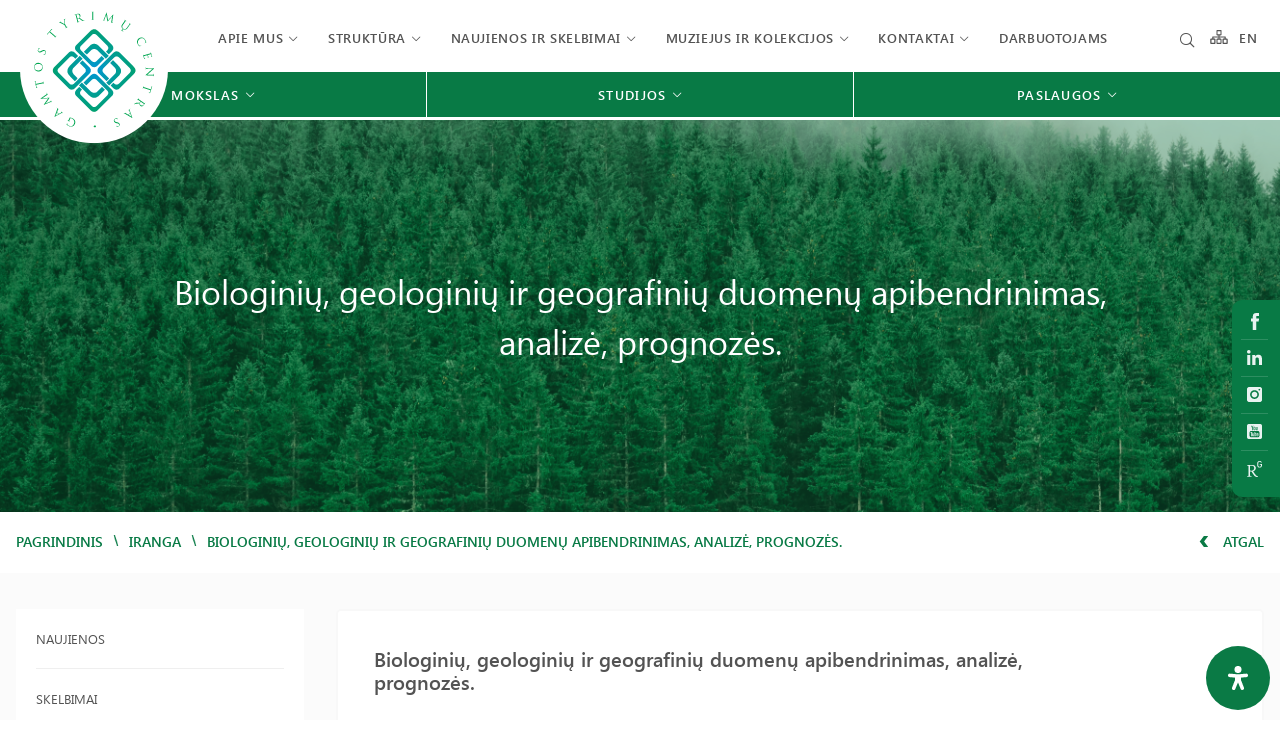

--- FILE ---
content_type: text/html; charset=UTF-8
request_url: https://gamtostyrimai.lt/iranga/biologiniu-geologiniu-ir-geografiniu-duomenu-apibendrinimas-analize-prognozes/
body_size: 38010
content:
<!DOCTYPE html>
<html lang="lt-LT">

<head>
    <meta charset="UTF-8">
    <meta name="viewport" content="width=device-width, initial-scale=1">
    <link rel="profile" href="http://gmpg.org/xfn/11">

    <meta name='robots' content='index, follow, max-image-preview:large, max-snippet:-1, max-video-preview:-1' />

	<!-- This site is optimized with the Yoast SEO plugin v26.8 - https://yoast.com/product/yoast-seo-wordpress/ -->
	<title>Biologinių, geologinių ir geografinių duomenų apibendrinimas, analizė, prognozės. - Gamtos tyrimų centras</title>
	<link rel="canonical" href="https://gamtostyrimai.lt/iranga/biologiniu-geologiniu-ir-geografiniu-duomenu-apibendrinimas-analize-prognozes/" />
	<meta property="og:locale" content="lt_LT" />
	<meta property="og:type" content="article" />
	<meta property="og:title" content="Biologinių, geologinių ir geografinių duomenų apibendrinimas, analizė, prognozės. - Gamtos tyrimų centras" />
	<meta property="og:url" content="https://gamtostyrimai.lt/iranga/biologiniu-geologiniu-ir-geografiniu-duomenu-apibendrinimas-analize-prognozes/" />
	<meta property="og:site_name" content="Gamtos tyrimų centras" />
	<meta property="article:modified_time" content="2023-08-16T20:19:00+00:00" />
	<meta name="twitter:card" content="summary_large_image" />
	<script type="application/ld+json" class="yoast-schema-graph">{"@context":"https://schema.org","@graph":[{"@type":"WebPage","@id":"https://gamtostyrimai.lt/iranga/biologiniu-geologiniu-ir-geografiniu-duomenu-apibendrinimas-analize-prognozes/","url":"https://gamtostyrimai.lt/iranga/biologiniu-geologiniu-ir-geografiniu-duomenu-apibendrinimas-analize-prognozes/","name":"Biologinių, geologinių ir geografinių duomenų apibendrinimas, analizė, prognozės. - Gamtos tyrimų centras","isPartOf":{"@id":"https://gamtostyrimai.lt/#website"},"datePublished":"2022-05-08T22:32:56+00:00","dateModified":"2023-08-16T20:19:00+00:00","breadcrumb":{"@id":"https://gamtostyrimai.lt/iranga/biologiniu-geologiniu-ir-geografiniu-duomenu-apibendrinimas-analize-prognozes/#breadcrumb"},"inLanguage":"lt-LT","potentialAction":[{"@type":"ReadAction","target":["https://gamtostyrimai.lt/iranga/biologiniu-geologiniu-ir-geografiniu-duomenu-apibendrinimas-analize-prognozes/"]}]},{"@type":"BreadcrumbList","@id":"https://gamtostyrimai.lt/iranga/biologiniu-geologiniu-ir-geografiniu-duomenu-apibendrinimas-analize-prognozes/#breadcrumb","itemListElement":[{"@type":"ListItem","position":1,"name":"Home","item":"https://gamtostyrimai.lt/"},{"@type":"ListItem","position":2,"name":"Biologinių, geologinių ir geografinių duomenų apibendrinimas, analizė, prognozės."}]},{"@type":"WebSite","@id":"https://gamtostyrimai.lt/#website","url":"https://gamtostyrimai.lt/","name":"Gamtos tyrimų centras","description":"Valstybinis mokslinių tyrimų institutas","publisher":{"@id":"https://gamtostyrimai.lt/#organization"},"potentialAction":[{"@type":"SearchAction","target":{"@type":"EntryPoint","urlTemplate":"https://gamtostyrimai.lt/search/{search_term_string}"},"query-input":{"@type":"PropertyValueSpecification","valueRequired":true,"valueName":"search_term_string"}}],"inLanguage":"lt-LT"},{"@type":"Organization","@id":"https://gamtostyrimai.lt/#organization","name":"Gamtostyrimai.lt","url":"https://gamtostyrimai.lt/","logo":{"@type":"ImageObject","inLanguage":"lt-LT","@id":"https://gamtostyrimai.lt/#/schema/logo/image/","url":"https://gamtostyrimai.lt/wp-content/uploads/2022/02/Logo_lt.svg","contentUrl":"https://gamtostyrimai.lt/wp-content/uploads/2022/02/Logo_lt.svg","width":105,"height":99,"caption":"Gamtostyrimai.lt"},"image":{"@id":"https://gamtostyrimai.lt/#/schema/logo/image/"}}]}</script>
	<!-- / Yoast SEO plugin. -->


<link rel='dns-prefetch' href='//unpkg.com' />
<link rel='dns-prefetch' href='//cdnjs.cloudflare.com' />
<link rel="alternate" type="application/rss+xml" title="Gamtos tyrimų centras &raquo; Įrašų RSS srautas" href="https://gamtostyrimai.lt/feed/" />
<style id='wp-img-auto-sizes-contain-inline-css' type='text/css'>
img:is([sizes=auto i],[sizes^="auto," i]){contain-intrinsic-size:3000px 1500px}
/*# sourceURL=wp-img-auto-sizes-contain-inline-css */
</style>
<style id='classic-theme-styles-inline-css' type='text/css'>
/*! This file is auto-generated */
.wp-block-button__link{color:#fff;background-color:#32373c;border-radius:9999px;box-shadow:none;text-decoration:none;padding:calc(.667em + 2px) calc(1.333em + 2px);font-size:1.125em}.wp-block-file__button{background:#32373c;color:#fff;text-decoration:none}
/*# sourceURL=/wp-includes/css/classic-themes.min.css */
</style>
<link rel="stylesheet" href="https://gamtostyrimai.lt/wp-content/plugins/contact-form-7/includes/css/styles.css">
<style id='contact-form-7-inline-css' type='text/css'>
.wpcf7 .wpcf7-recaptcha iframe {margin-bottom: 0;}.wpcf7 .wpcf7-recaptcha[data-align="center"] > div {margin: 0 auto;}.wpcf7 .wpcf7-recaptcha[data-align="right"] > div {margin: 0 0 0 auto;}
/*# sourceURL=contact-form-7-inline-css */
</style>
<link rel="stylesheet" href="https://gamtostyrimai.lt/wp-content/plugins/wise-chat/assets/css/wise-chat-libs.min.css?v=3.1.4">
<link rel="stylesheet" href="https://gamtostyrimai.lt/wp-content/plugins/wise-chat/assets/css/wise-chat.min.css?v=3.1.4">
<link rel="stylesheet" href="https://gamtostyrimai.lt/wp-content/plugins/readabler/css/readabler.min.css">
<style id='mdp-readabler-inline-css' type='text/css'>

		:root{
		
			--readabler-reading-mask: rgba(0, 0, 0, 0.7)
		
		}
		.mdp-readabler-tts {
		
			--readabler-tts-bg: transparent;
			--readabler-tts-color: transparent;
			
		}
        
        #mdp-readabler-popup-box{
        
            --readabler-overlay: #0253ee;
            
            --readabler-bg: #ffffff;
            --readabler-bg-dark: #16191b;
            --readabler-text: #333;
            --readabler-text-dark: #deeffd;
            --readabler-color: rgba(33, 150, 243, 1);
            --readabler-color-dark: rgba(33, 150, 243, 1);
            --readabler-color-transparent: rgba(33,150,243,0.2);
            --readabler-color-transparent-dark: rgba(33,150,243,0.2);
            --readabler-border-radius: 20px;
            --readabler-animate: 600ms;          
            
        }
        
        .mdp-readabler-trigger-button-box{
        
            --readabler-btn-margin: 10px;
            --readabler-btn-padding: 20px;
            --readabler-btn-radius: 50px;
            --readabler-btn-color: #ffffff;
            --readabler-btn-color-hover: rgba(33, 150, 243, 1);
            --readabler-btn-bg: rgba(33, 150, 243, 1);
            --readabler-btn-bg-hover: #ffffff;
            --readabler-btn-size: 24px;
            --readabler-btn-delay: 0s;
        
        }
		
	        #mdp-readabler-keyboard-box {
	        
	        	--readabler-keyboard-light-bg: #ececec;
	        	--readabler-keyboard-light-key-bg: #ffffff;
	        	--readabler-keyboard-light-key: #111111;	        	
	        	--readabler-keyboard-dark-bg: #000000CC;
	        	--readabler-keyboard-dark-key-bg: rgba( 0, 0, 0, .5 );
	        	--readabler-keyboard-dark-key: #ffffff;
	        
	        }	        
	        
/*# sourceURL=mdp-readabler-inline-css */
</style>
<link rel="stylesheet" href="https://gamtostyrimai.lt/wp-content/plugins/search-filter-pro/public/assets/css/search-filter.min.css">
<link rel="stylesheet" href="https://cdnjs.cloudflare.com/ajax/libs/lightgallery/1.6.12/css/lightgallery.min.css">
<link rel="stylesheet" href="https://cdnjs.cloudflare.com/ajax/libs/jquery-nice-select/1.1.0/css/nice-select.min.css">
<link rel="stylesheet" href="https://gamtostyrimai.lt/wp-content/themes/zex/assets/css/app.min.css">
<link rel="stylesheet" href="https://gamtostyrimai.lt/wp-content/themes/zex/assets/css/registracija.css">
<link rel="stylesheet" href="//cdnjs.cloudflare.com/ajax/libs/magnific-popup.js/1.1.0/magnific-popup.min.css">
<link rel="stylesheet" href="https://gamtostyrimai.lt/wp-content/themes/zex/style.css">
<script type="text/javascript" src="https://gamtostyrimai.lt/wp-content/plugins/svg-support/vendor/DOMPurify/DOMPurify.min.js" id="bodhi-dompurify-library-js"></script>
<script type="text/javascript" src="https://gamtostyrimai.lt/wp-content/themes/zex/assets/js/jquery.min.js" id="jquery-js"></script>
<script type="text/javascript" id="bodhi_svg_inline-js-extra">
/* <![CDATA[ */
var svgSettings = {"skipNested":""};
//# sourceURL=bodhi_svg_inline-js-extra
/* ]]> */
</script>
<script type="text/javascript" src="https://gamtostyrimai.lt/wp-content/plugins/svg-support/js/min/svgs-inline-min.js" id="bodhi_svg_inline-js"></script>
<script type="text/javascript" id="bodhi_svg_inline-js-after">
/* <![CDATA[ */
cssTarget={"Bodhi":"img.style-svg","ForceInlineSVG":"style-svg"};ForceInlineSVGActive="false";frontSanitizationEnabled="on";
//# sourceURL=bodhi_svg_inline-js-after
/* ]]> */
</script>
<script type="text/javascript" id="search-filter-plugin-build-js-extra">
/* <![CDATA[ */
var SF_LDATA = {"ajax_url":"https://gamtostyrimai.lt/wp-admin/admin-ajax.php","home_url":"https://gamtostyrimai.lt/","extensions":[]};
//# sourceURL=search-filter-plugin-build-js-extra
/* ]]> */
</script>
<script type="text/javascript" src="https://gamtostyrimai.lt/wp-content/plugins/search-filter-pro/public/assets/js/search-filter-build.min.js" id="search-filter-plugin-build-js"></script>
<script type="text/javascript" src="https://gamtostyrimai.lt/wp-content/plugins/search-filter-pro/public/assets/js/chosen.jquery.min.js" id="search-filter-plugin-chosen-js"></script>
<script type="text/javascript" id="whp7004front.js5505-js-extra">
/* <![CDATA[ */
var whp_local_data = {"add_url":"https://gamtostyrimai.lt/wp-admin/post-new.php?post_type=event","ajaxurl":"https://gamtostyrimai.lt/wp-admin/admin-ajax.php"};
//# sourceURL=whp7004front.js5505-js-extra
/* ]]> */
</script>
<script type="text/javascript" src="https://gamtostyrimai.lt/wp-content/plugins/wp-security-hardening/modules/js/front.js" id="whp7004front.js5505-js"></script>
<link rel="icon" href="https://gamtostyrimai.lt/wp-content/uploads/2022/02/Logo_lt.svg" sizes="32x32" />
<link rel="icon" href="https://gamtostyrimai.lt/wp-content/uploads/2022/02/Logo_lt.svg" sizes="192x192" />
<link rel="apple-touch-icon" href="https://gamtostyrimai.lt/wp-content/uploads/2022/02/Logo_lt.svg" />
<meta name="msapplication-TileImage" content="https://gamtostyrimai.lt/wp-content/uploads/2022/02/Logo_lt.svg" />
    <link href="https://unpkg.com/aos@2.3.1/dist/aos.css" rel="stylesheet">


<style id='global-styles-inline-css' type='text/css'>
:root{--wp--preset--aspect-ratio--square: 1;--wp--preset--aspect-ratio--4-3: 4/3;--wp--preset--aspect-ratio--3-4: 3/4;--wp--preset--aspect-ratio--3-2: 3/2;--wp--preset--aspect-ratio--2-3: 2/3;--wp--preset--aspect-ratio--16-9: 16/9;--wp--preset--aspect-ratio--9-16: 9/16;--wp--preset--color--black: #000000;--wp--preset--color--cyan-bluish-gray: #abb8c3;--wp--preset--color--white: #ffffff;--wp--preset--color--pale-pink: #f78da7;--wp--preset--color--vivid-red: #cf2e2e;--wp--preset--color--luminous-vivid-orange: #ff6900;--wp--preset--color--luminous-vivid-amber: #fcb900;--wp--preset--color--light-green-cyan: #7bdcb5;--wp--preset--color--vivid-green-cyan: #00d084;--wp--preset--color--pale-cyan-blue: #8ed1fc;--wp--preset--color--vivid-cyan-blue: #0693e3;--wp--preset--color--vivid-purple: #9b51e0;--wp--preset--gradient--vivid-cyan-blue-to-vivid-purple: linear-gradient(135deg,rgb(6,147,227) 0%,rgb(155,81,224) 100%);--wp--preset--gradient--light-green-cyan-to-vivid-green-cyan: linear-gradient(135deg,rgb(122,220,180) 0%,rgb(0,208,130) 100%);--wp--preset--gradient--luminous-vivid-amber-to-luminous-vivid-orange: linear-gradient(135deg,rgb(252,185,0) 0%,rgb(255,105,0) 100%);--wp--preset--gradient--luminous-vivid-orange-to-vivid-red: linear-gradient(135deg,rgb(255,105,0) 0%,rgb(207,46,46) 100%);--wp--preset--gradient--very-light-gray-to-cyan-bluish-gray: linear-gradient(135deg,rgb(238,238,238) 0%,rgb(169,184,195) 100%);--wp--preset--gradient--cool-to-warm-spectrum: linear-gradient(135deg,rgb(74,234,220) 0%,rgb(151,120,209) 20%,rgb(207,42,186) 40%,rgb(238,44,130) 60%,rgb(251,105,98) 80%,rgb(254,248,76) 100%);--wp--preset--gradient--blush-light-purple: linear-gradient(135deg,rgb(255,206,236) 0%,rgb(152,150,240) 100%);--wp--preset--gradient--blush-bordeaux: linear-gradient(135deg,rgb(254,205,165) 0%,rgb(254,45,45) 50%,rgb(107,0,62) 100%);--wp--preset--gradient--luminous-dusk: linear-gradient(135deg,rgb(255,203,112) 0%,rgb(199,81,192) 50%,rgb(65,88,208) 100%);--wp--preset--gradient--pale-ocean: linear-gradient(135deg,rgb(255,245,203) 0%,rgb(182,227,212) 50%,rgb(51,167,181) 100%);--wp--preset--gradient--electric-grass: linear-gradient(135deg,rgb(202,248,128) 0%,rgb(113,206,126) 100%);--wp--preset--gradient--midnight: linear-gradient(135deg,rgb(2,3,129) 0%,rgb(40,116,252) 100%);--wp--preset--font-size--small: 13px;--wp--preset--font-size--medium: 20px;--wp--preset--font-size--large: 36px;--wp--preset--font-size--x-large: 42px;--wp--preset--spacing--20: 0.44rem;--wp--preset--spacing--30: 0.67rem;--wp--preset--spacing--40: 1rem;--wp--preset--spacing--50: 1.5rem;--wp--preset--spacing--60: 2.25rem;--wp--preset--spacing--70: 3.38rem;--wp--preset--spacing--80: 5.06rem;--wp--preset--shadow--natural: 6px 6px 9px rgba(0, 0, 0, 0.2);--wp--preset--shadow--deep: 12px 12px 50px rgba(0, 0, 0, 0.4);--wp--preset--shadow--sharp: 6px 6px 0px rgba(0, 0, 0, 0.2);--wp--preset--shadow--outlined: 6px 6px 0px -3px rgb(255, 255, 255), 6px 6px rgb(0, 0, 0);--wp--preset--shadow--crisp: 6px 6px 0px rgb(0, 0, 0);}:where(.is-layout-flex){gap: 0.5em;}:where(.is-layout-grid){gap: 0.5em;}body .is-layout-flex{display: flex;}.is-layout-flex{flex-wrap: wrap;align-items: center;}.is-layout-flex > :is(*, div){margin: 0;}body .is-layout-grid{display: grid;}.is-layout-grid > :is(*, div){margin: 0;}:where(.wp-block-columns.is-layout-flex){gap: 2em;}:where(.wp-block-columns.is-layout-grid){gap: 2em;}:where(.wp-block-post-template.is-layout-flex){gap: 1.25em;}:where(.wp-block-post-template.is-layout-grid){gap: 1.25em;}.has-black-color{color: var(--wp--preset--color--black) !important;}.has-cyan-bluish-gray-color{color: var(--wp--preset--color--cyan-bluish-gray) !important;}.has-white-color{color: var(--wp--preset--color--white) !important;}.has-pale-pink-color{color: var(--wp--preset--color--pale-pink) !important;}.has-vivid-red-color{color: var(--wp--preset--color--vivid-red) !important;}.has-luminous-vivid-orange-color{color: var(--wp--preset--color--luminous-vivid-orange) !important;}.has-luminous-vivid-amber-color{color: var(--wp--preset--color--luminous-vivid-amber) !important;}.has-light-green-cyan-color{color: var(--wp--preset--color--light-green-cyan) !important;}.has-vivid-green-cyan-color{color: var(--wp--preset--color--vivid-green-cyan) !important;}.has-pale-cyan-blue-color{color: var(--wp--preset--color--pale-cyan-blue) !important;}.has-vivid-cyan-blue-color{color: var(--wp--preset--color--vivid-cyan-blue) !important;}.has-vivid-purple-color{color: var(--wp--preset--color--vivid-purple) !important;}.has-black-background-color{background-color: var(--wp--preset--color--black) !important;}.has-cyan-bluish-gray-background-color{background-color: var(--wp--preset--color--cyan-bluish-gray) !important;}.has-white-background-color{background-color: var(--wp--preset--color--white) !important;}.has-pale-pink-background-color{background-color: var(--wp--preset--color--pale-pink) !important;}.has-vivid-red-background-color{background-color: var(--wp--preset--color--vivid-red) !important;}.has-luminous-vivid-orange-background-color{background-color: var(--wp--preset--color--luminous-vivid-orange) !important;}.has-luminous-vivid-amber-background-color{background-color: var(--wp--preset--color--luminous-vivid-amber) !important;}.has-light-green-cyan-background-color{background-color: var(--wp--preset--color--light-green-cyan) !important;}.has-vivid-green-cyan-background-color{background-color: var(--wp--preset--color--vivid-green-cyan) !important;}.has-pale-cyan-blue-background-color{background-color: var(--wp--preset--color--pale-cyan-blue) !important;}.has-vivid-cyan-blue-background-color{background-color: var(--wp--preset--color--vivid-cyan-blue) !important;}.has-vivid-purple-background-color{background-color: var(--wp--preset--color--vivid-purple) !important;}.has-black-border-color{border-color: var(--wp--preset--color--black) !important;}.has-cyan-bluish-gray-border-color{border-color: var(--wp--preset--color--cyan-bluish-gray) !important;}.has-white-border-color{border-color: var(--wp--preset--color--white) !important;}.has-pale-pink-border-color{border-color: var(--wp--preset--color--pale-pink) !important;}.has-vivid-red-border-color{border-color: var(--wp--preset--color--vivid-red) !important;}.has-luminous-vivid-orange-border-color{border-color: var(--wp--preset--color--luminous-vivid-orange) !important;}.has-luminous-vivid-amber-border-color{border-color: var(--wp--preset--color--luminous-vivid-amber) !important;}.has-light-green-cyan-border-color{border-color: var(--wp--preset--color--light-green-cyan) !important;}.has-vivid-green-cyan-border-color{border-color: var(--wp--preset--color--vivid-green-cyan) !important;}.has-pale-cyan-blue-border-color{border-color: var(--wp--preset--color--pale-cyan-blue) !important;}.has-vivid-cyan-blue-border-color{border-color: var(--wp--preset--color--vivid-cyan-blue) !important;}.has-vivid-purple-border-color{border-color: var(--wp--preset--color--vivid-purple) !important;}.has-vivid-cyan-blue-to-vivid-purple-gradient-background{background: var(--wp--preset--gradient--vivid-cyan-blue-to-vivid-purple) !important;}.has-light-green-cyan-to-vivid-green-cyan-gradient-background{background: var(--wp--preset--gradient--light-green-cyan-to-vivid-green-cyan) !important;}.has-luminous-vivid-amber-to-luminous-vivid-orange-gradient-background{background: var(--wp--preset--gradient--luminous-vivid-amber-to-luminous-vivid-orange) !important;}.has-luminous-vivid-orange-to-vivid-red-gradient-background{background: var(--wp--preset--gradient--luminous-vivid-orange-to-vivid-red) !important;}.has-very-light-gray-to-cyan-bluish-gray-gradient-background{background: var(--wp--preset--gradient--very-light-gray-to-cyan-bluish-gray) !important;}.has-cool-to-warm-spectrum-gradient-background{background: var(--wp--preset--gradient--cool-to-warm-spectrum) !important;}.has-blush-light-purple-gradient-background{background: var(--wp--preset--gradient--blush-light-purple) !important;}.has-blush-bordeaux-gradient-background{background: var(--wp--preset--gradient--blush-bordeaux) !important;}.has-luminous-dusk-gradient-background{background: var(--wp--preset--gradient--luminous-dusk) !important;}.has-pale-ocean-gradient-background{background: var(--wp--preset--gradient--pale-ocean) !important;}.has-electric-grass-gradient-background{background: var(--wp--preset--gradient--electric-grass) !important;}.has-midnight-gradient-background{background: var(--wp--preset--gradient--midnight) !important;}.has-small-font-size{font-size: var(--wp--preset--font-size--small) !important;}.has-medium-font-size{font-size: var(--wp--preset--font-size--medium) !important;}.has-large-font-size{font-size: var(--wp--preset--font-size--large) !important;}.has-x-large-font-size{font-size: var(--wp--preset--font-size--x-large) !important;}
/*# sourceURL=global-styles-inline-css */
</style>
<link rel="stylesheet" href="https://gamtostyrimai.lt/wp-content/plugins/wp-security-hardening/modules/inc/assets/css/tw-bs4.css">
<link rel="stylesheet" href="https://gamtostyrimai.lt/wp-content/plugins/wp-security-hardening/modules/inc/fa/css/font-awesome.min.css">
<link rel="stylesheet" href="https://gamtostyrimai.lt/wp-content/plugins/wp-security-hardening/modules/css/front.css">
</head>

<body class="wp-singular iranga-template-default single single-iranga postid-627 wp-theme-zex biologiniu-geologiniu-ir-geografiniu-duomenu-apibendrinimas-analize-prognozes">

    


    <header class="header">


        
        <div id="mobile-menu">
            <ul>
                <li>
                    <a href="https://gamtostyrimai.lt/meniu-medis/" class="mob-medis">
                        <svg version="1.1" id="Layer_1" xmlns="http://www.w3.org/2000/svg"
                            xmlns:xlink="http://www.w3.org/1999/xlink" x="0px" y="0px"
                            viewBox="0 0 22.3549995 17.9769993" style="enable-background:new 0 0 22.3549995 17.9769993;"
                            xml:space="preserve">
                            <style type="text/css">
                            .st0asa {
                                fill: rgb(8, 122, 69);
                            }
                            </style>
                            <path id="Path" class="st0asa"
                                d="M21.1820011,10.9700003H19.769001V8.9840002
                            c0.0152168-0.1912937-0.0430756-0.3811913-0.1630001-0.5310001c-0.1237984-0.1449423-0.2984467-0.2369175-0.4880009-0.257h-7.177
                            v-1.25h1.3999996c0.6671476-0.0040145,1.2047234-0.548099,1.2007093-1.2152472
                            c-0.0000696-0.0115871-0.0003061-0.0231724-0.0007095-0.0347528V1.2590001
                            c0.0281773-0.6665647-0.4893379-1.2297645-1.1559019-1.257942c-0.0146923-0.0006211-0.0293932-0.0009738-0.0440979-0.0010581
                            H9.0539999C8.3824854,0.0092338,7.8456006,0.5610895,7.8548346,1.2326043C7.8548775,1.2357364,7.8549328,1.2388682,7.855,1.242
                            v4.4789996C7.8421993,6.0355668,7.9527111,6.3427033,8.1630001,6.5769997
                            C8.3865728,6.814189,8.6934223,6.9554257,9.0190001,6.9709997h1.4390001v1.2250004H3.3759999
                            C3.1836114,8.1977291,2.9982893,8.268733,2.8539999,8.3959999c-0.1512206,0.1481028-0.2323041,0.3535385-0.223,0.5649996v2.0090008
                            H1.212c-0.3224303-0.0000076-0.6312987,0.1297388-0.857,0.3599997c-0.2236712,0.2289591-0.3495413,0.535924-0.351,0.8559999
                            v4.4840002c-0.0166647,0.3151493,0.0943625,0.6237183,0.308,0.8560009C0.5317496,17.769268,0.8404133,17.9135036,1.168,17.9260006
                            h4.3240004c0.6715236-0.0085716,1.2089515-0.5599003,1.2003789-1.2314224
                            c-0.0000792-0.0061932-0.0002055-0.0123863-0.0003791-0.0185776v-4.4370003
                            c0.0244327-0.6761074-0.5038543-1.2440071-1.1799617-1.2684402c-0.0066776-0.0002413-0.0133572-0.0004282-0.0200381-0.0005598
                            h-1.388V9.7379999h6.3549995v1.25H9.059c-0.6627226-0.0049944-1.2040143,0.5281992-1.2090092,1.1909218
                            c-0.0001483,0.0196981,0.0001884,0.0393972,0.0010095,0.0590782v4.479001
                            c-0.0166645,0.3151493,0.0943627,0.6237183,0.3080001,0.8560009c0.2203636,0.2424355,0.5286579,0.3864975,0.8559999,0.3999996
                            h4.2819996c0.6715231-0.0085716,1.208951-0.5599003,1.2003794-1.2314224
                            c-0.0000792-0.0061932-0.000206-0.0123863-0.0003796-0.0185776v-4.4840012
                            c0.0166645-0.3151484-0.0943623-0.6237173-0.3079996-0.8559999c-0.2203646-0.2424355-0.5286579-0.3864975-0.8559999-0.3999996
                            h-1.3999996V9.7379999h6.4000015v1.25h-1.4330006c-0.6671486,0.004015-1.2047243,0.5480995-1.2007103,1.2152472
                            c0.0000696,0.0115871,0.0003061,0.0231724,0.0007095,0.0347528v4.479001
                            c-0.0166645,0.3151493,0.0943623,0.6237183,0.3080006,0.8560009c0.2203636,0.2424355,0.5286579,0.3864975,0.8560009,0.3999996
                            h4.2819996c0.3223133,0.0008755,0.6311951-0.1290283,0.8560009-0.3600006
                            c0.225214-0.2279415,0.3513546-0.5355663,0.3509998-0.8560009v-4.5270004
                            C22.3596439,11.5655041,21.8452034,11.0119648,21.1820011,10.9700003z M13.0539999,1.55v3.9059999L9.3459997,5.3789997V1.516
                            L13.0539999,1.55z M20.9120007,12.4960003v3.8630009H17.191v-3.8630009H20.9120007z M9.3459997,16.4440002v-3.9400015h3.7080002
                            v3.906003L9.3459997,16.4440002z M1.5090001,16.4440002v-3.9400015h3.7170002v3.906003L1.5090001,16.4440002z" />
                        </svg>

                    </a>
                </li>
                <li class="paieska">
                    <a href="https://gamtostyrimai.lt/?s=&polylang_lang=lt">
                        <i class="elp-search"></i>
                    </a>
                </li>


                
                                        <li>
                        <a href="#">
                            Apie mus                        </a>


                        <!-- se houver submenu -->
                                                <ul class="sub-menu">
                            
                            <li>
                                <a href="https://gamtostyrimai.lt/apie-mus-misija/">
                                    Apie mus                                </a>


                                <!-- se for menu de terceiro nível -->
                                                                <!-- se for menu de terceiro nível -->
                            </li>
                            
                            <li>
                                <a href="">
                                    Dokumentai                                </a>


                                <!-- se for menu de terceiro nível -->
                                                                <ul class="sub-menu">
                                                                        <li>
                                        <a href="https://gamtostyrimai.lt/apie-mus-misija/istatai/">
                                            GTC Įstatai                                        </a>
                                    </li>
                                                                        <li>
                                        <a href="https://gamtostyrimai.lt/gtc-veikla-reglamentuojantys-dokumentai-istatai-aktualus-vyriausybes-nutarimai/">
                                            GTC veiklą reglamentuojantys dokumentai                                        </a>
                                    </li>
                                                                        <li>
                                        <a href="https://gamtostyrimai.lt/vidiniai-dokumentai/">
                                            Vidaus dokumentai                                        </a>
                                    </li>
                                                                        <li>
                                        <a href="https://gamtostyrimai.lt/finansines-ataskaitos/">
                                            Finansinės ataskaitos                                        </a>
                                    </li>
                                                                        <li>
                                        <a href="https://gamtostyrimai.lt/metines-veiklos-ataskaitos/">
                                            Metinės veiklos ataskaitos                                        </a>
                                    </li>
                                                                        <li>
                                        <a href="https://gamtostyrimai.lt/strateginiai-veiklos-planai/">
                                            Strateginiai veiklos planai                                        </a>
                                    </li>
                                                                    </ul>
                                                                <!-- se for menu de terceiro nível -->
                            </li>
                            
                            <li>
                                <a href="https://gamtostyrimai.lt/viesieji-pirkimai/">
                                    Viešieji pirkimai                                </a>


                                <!-- se for menu de terceiro nível -->
                                                                <!-- se for menu de terceiro nível -->
                            </li>
                            
                            <li>
                                <a href="https://gamtostyrimai.lt/korupcijos-prevencija/">
                                    Korupcijos prevencija                                </a>


                                <!-- se for menu de terceiro nível -->
                                                                <!-- se for menu de terceiro nível -->
                            </li>
                            
                            <li>
                                <a href="https://gamtostyrimai.lt/naryste-nacionalinese-ir-tarptautinese-organizacijose-ir-asociacijose/">
                                    Narystė nacionalinėse ir tarptautinėse organizacijose ir asociacijose                                </a>


                                <!-- se for menu de terceiro nível -->
                                                                <!-- se for menu de terceiro nível -->
                            </li>
                            
                            <li>
                                <a href="https://gamtostyrimai.lt/bendradarbiavimas-ir-socialine-partneryste/">
                                    Bendradarbiavimas ir socialinė partnerystė                                </a>


                                <!-- se for menu de terceiro nível -->
                                                                <!-- se for menu de terceiro nível -->
                            </li>
                            
                            <li>
                                <a href="https://gamtostyrimai.lt/apie-mus-misija/pagalba-ukrainai/pagalbos-ukrainai-organizavimo-darbo-grupe/">
                                    Pagalba Ukrainai                                </a>


                                <!-- se for menu de terceiro nível -->
                                                                <ul class="sub-menu">
                                                                        <li>
                                        <a href="https://gamtostyrimai.lt/apie-mus-misija/pagalba-ukrainai/pagalbos-ukrainai-organizavimo-darbo-grupe/">
                                            Pagalbos Ukrainai organizavimo darbo grupė                                        </a>
                                    </li>
                                                                        <li>
                                        <a href="https://gamtostyrimai.lt/apie-mus-misija/pagalba-ukrainai/parama-ukrainos-tyrejams/">
                                            Parama Ukrainos tyrėjams                                        </a>
                                    </li>
                                                                        <li>
                                        <a href="https://gamtostyrimai.lt/apie-mus-misija/pagalba-ukrainai/savanoryste-finansine-parama/">
                                            Savanorystė, finansinė parama                                        </a>
                                    </li>
                                                                        <li>
                                        <a href="https://gamtostyrimai.lt/apie-mus-misija/pagalba-ukrainai/pagalba-ukrainieciu-seimos-lietuvoje/">
                                            Pagalba ukrainiečių šeimoms Lietuvoje                                        </a>
                                    </li>
                                                                    </ul>
                                                                <!-- se for menu de terceiro nível -->
                            </li>
                            
                            <li>
                                <a href="https://gamtostyrimai.lt/leidiniai/">
                                    Leidyba                                </a>


                                <!-- se for menu de terceiro nível -->
                                                                <ul class="sub-menu">
                                                                        <li>
                                        <a href="https://gamtostyrimai.lt/leidziami-zurnalai/">
                                            Periodiniai leidiniai                                        </a>
                                    </li>
                                                                        <li>
                                        <a href="https://gamtostyrimai.lt/leidiniai-kategorija/neperiodiniai-leidiniai/">
                                            Neperiodiniai leidiniai                                        </a>
                                    </li>
                                                                    </ul>
                                                                <!-- se for menu de terceiro nível -->
                            </li>
                            
                            <li>
                                <a href="https://gamtostyrimai.lt/ziniasklaida/">
                                    Žiniasklaidoje                                </a>


                                <!-- se for menu de terceiro nível -->
                                                                <!-- se for menu de terceiro nível -->
                            </li>
                                                    </ul>
                                            </li>
                    <!-- se houver submenu -->
                                        <li>
                        <a href="#">
                            Struktūra                        </a>


                        <!-- se houver submenu -->
                                                <ul class="sub-menu">
                            
                            <li>
                                <a href="https://gamtostyrimai.lt/gtc-struktura/">
                                    Struktūros schema                                </a>


                                <!-- se for menu de terceiro nível -->
                                                                <!-- se for menu de terceiro nível -->
                            </li>
                            
                            <li>
                                <a href="https://gamtostyrimai.lt/administracija/">
                                    Vadovybė                                </a>


                                <!-- se for menu de terceiro nível -->
                                                                <!-- se for menu de terceiro nível -->
                            </li>
                            
                            <li>
                                <a href="https://gamtostyrimai.lt/mokslo-taryba/">
                                    Mokslo taryba                                </a>


                                <!-- se for menu de terceiro nível -->
                                                                <!-- se for menu de terceiro nível -->
                            </li>
                            
                            <li>
                                <a href="https://gamtostyrimai.lt/akademines-etikos-komisija/">
                                    Akademinės etikos komisija                                </a>


                                <!-- se for menu de terceiro nível -->
                                                                <!-- se for menu de terceiro nível -->
                            </li>
                            
                            <li>
                                <a href="https://gamtostyrimai.lt/ankstyvosios-karjeros-tyreju-komitetas/">
                                    Ankstyvosios karjeros tyrėjų komitetas                                </a>


                                <!-- se for menu de terceiro nível -->
                                                                <ul class="sub-menu">
                                                                        <li>
                                        <a href="https://gamtostyrimai.lt/ankstyvosios-karjeros-tyreju-komitetas/naujienos/">
                                            Naujienos                                        </a>
                                    </li>
                                                                        <li>
                                        <a href="https://gamtostyrimai.lt/ankstyvosios-karjeros-tyreju-komitetas/apie-mus/">
                                            Apie mus                                        </a>
                                    </li>
                                                                        <li>
                                        <a href="https://gamtostyrimai.lt/ankstyvosios-karjeros-tyreju-komitetas/nuostatai/">
                                            Nuostatai                                        </a>
                                    </li>
                                                                        <li>
                                        <a href="https://gamtostyrimai.lt/ankstyvosios-karjeros-tyreju-komitetas/sudetis/">
                                            Sudėtis                                        </a>
                                    </li>
                                                                        <li>
                                        <a href="https://gamtostyrimai.lt/ankstyvosios-karjeros-tyreju-komitetas/veikla/">
                                            Veikla                                        </a>
                                    </li>
                                                                        <li>
                                        <a href="https://gamtostyrimai.lt/ankstyvosios-karjeros-tyreju-komitetas/naudinga-informacija/">
                                            Naudinga informacija                                        </a>
                                    </li>
                                                                        <li>
                                        <a href="https://gamtostyrimai.lt/ankstyvosios-karjeros-tyreju-komitetas/kontaktai/">
                                            Kontaktai                                        </a>
                                    </li>
                                                                    </ul>
                                                                <!-- se for menu de terceiro nível -->
                            </li>
                            
                            <li>
                                <a href="https://gamtostyrimai.lt/moksliniai-padaliniai/">
                                    Mokslo padaliniai                                </a>


                                <!-- se for menu de terceiro nível -->
                                                                <!-- se for menu de terceiro nível -->
                            </li>
                            
                            <li>
                                <a href="https://gamtostyrimai.lt/lauko-tyrimu-bazes-ir-stacionarai/">
                                    Lauko tyrimų bazės ir stacionarai                                </a>


                                <!-- se for menu de terceiro nível -->
                                                                <!-- se for menu de terceiro nível -->
                            </li>
                            
                            <li>
                                <a href="https://gamtostyrimai.lt/aptarnavimo-padaliniai/">
                                    Aptarnavimo padaliniai                                </a>


                                <!-- se for menu de terceiro nível -->
                                                                <!-- se for menu de terceiro nível -->
                            </li>
                            
                            <li>
                                <a href="https://gamtostyrimai.lt/medziokles-stacionaras-vilkaraistis/">
                                    Medžioklės stacionaras „Vilkaraistis“                                </a>


                                <!-- se for menu de terceiro nível -->
                                                                <!-- se for menu de terceiro nível -->
                            </li>
                            
                            <li>
                                <a href="https://gamtostyrimai.lt/mokslininku-mobilumo-skatinimo-fondas/">
                                    MOKSLININKŲ MOBILUMO SKATINIMO FONDAS                                </a>


                                <!-- se for menu de terceiro nível -->
                                                                <!-- se for menu de terceiro nível -->
                            </li>
                                                    </ul>
                                            </li>
                    <!-- se houver submenu -->
                                        <li>
                        <a href="https://gamtostyrimai.lt/naujienos/">
                            Naujienos ir skelbimai                        </a>


                        <!-- se houver submenu -->
                                                <ul class="sub-menu">
                            
                            <li>
                                <a href="https://gamtostyrimai.lt/naujienos/">
                                    Naujienos                                </a>


                                <!-- se for menu de terceiro nível -->
                                                                <!-- se for menu de terceiro nível -->
                            </li>
                            
                            <li>
                                <a href="https://gamtostyrimai.lt/renginiai-skelbimai/">
                                    Skelbimai                                </a>


                                <!-- se for menu de terceiro nível -->
                                                                <!-- se for menu de terceiro nível -->
                            </li>
                                                    </ul>
                                            </li>
                    <!-- se houver submenu -->
                                        <li>
                        <a href="#">
                            Muziejus ir kolekcijos                        </a>


                        <!-- se houver submenu -->
                                                <ul class="sub-menu">
                            
                            <li>
                                <a href="https://gamtostyrimai.lt/mineralu-muziejus/">
                                    Mineralų muziejus                                </a>


                                <!-- se for menu de terceiro nível -->
                                                                <ul class="sub-menu">
                                                                        <li>
                                        <a href="https://gamtostyrimai.lt/mineralu-muziejus/fosiliju-kolekcija/">
                                            Fosilijų kolekcija                                        </a>
                                    </li>
                                                                        <li>
                                        <a href="https://gamtostyrimai.lt/mineralu-muziejus/juvelyriniu-dirbiniu-kolekcija/">
                                            Juvelyrinių dirbinių kolekcija                                        </a>
                                    </li>
                                                                        <li>
                                        <a href="https://gamtostyrimai.lt/mineralu-muziejus/lietuvos-naudingu-iskasenu-kolekcija/">
                                            Lietuvos naudingųjų iškasenų kolekcija                                        </a>
                                    </li>
                                                                        <li>
                                        <a href="https://gamtostyrimai.lt/mineralu-muziejus/meteoritu-kolekcija/">
                                            Meteoritų kolekcija                                        </a>
                                    </li>
                                                                        <li>
                                        <a href="https://gamtostyrimai.lt/mineralu-muziejus/mineralu-kolekcija/">
                                            Mineralų kolekcija                                        </a>
                                    </li>
                                                                        <li>
                                        <a href="https://gamtostyrimai.lt/mineralu-muziejus/uolienu-kolekcija/">
                                            Uolienų kolekcija                                        </a>
                                    </li>
                                                                    </ul>
                                                                <!-- se for menu de terceiro nível -->
                            </li>
                            
                            <li>
                                <a href="https://gamtostyrimai.lt/herbariumas/">
                                    Herbariumas                                </a>


                                <!-- se for menu de terceiro nível -->
                                                                <!-- se for menu de terceiro nível -->
                            </li>
                            
                            <li>
                                <a href="https://gamtostyrimai.lt/mikroorganizmu-kolekcija/">
                                    Mikroorganizmų kolekcija                                </a>


                                <!-- se for menu de terceiro nível -->
                                                                <ul class="sub-menu">
                                                                        <li>
                                        <a href="https://gamtostyrimai.lt/?page_id=1486">
                                            Bakterijos                                        </a>
                                    </li>
                                                                        <li>
                                        <a href="https://gamtostyrimai.lt/mikroorganizmu-kolekcija/mikroskopiniai-grybai/">
                                            Mikroskopiniai grybai                                        </a>
                                    </li>
                                                                        <li>
                                        <a href="https://gamtostyrimai.lt/mikroorganizmu-kolekcija/mieles/">
                                            Mielės                                        </a>
                                    </li>
                                                                    </ul>
                                                                <!-- se for menu de terceiro nível -->
                            </li>
                            
                            <li>
                                <a href="https://gamtostyrimai.lt/paleontologine-kolekcija/">
                                    Paleontologinė kolekcija                                </a>


                                <!-- se for menu de terceiro nível -->
                                                                <!-- se for menu de terceiro nível -->
                            </li>
                            
                            <li>
                                <a href="https://gamtostyrimai.lt/parazitiniu-organizmu-kolekcija/">
                                    Parazitinių organizmų kolekcija                                </a>


                                <!-- se for menu de terceiro nível -->
                                                                <!-- se for menu de terceiro nível -->
                            </li>
                            
                            <li>
                                <a href="https://gamtostyrimai.lt/entomologiniai-rinkiniai/">
                                    Entomologiniai rinkiniai                                </a>


                                <!-- se for menu de terceiro nível -->
                                                                <!-- se for menu de terceiro nível -->
                            </li>
                                                    </ul>
                                            </li>
                    <!-- se houver submenu -->
                                        <li>
                        <a href="#">
                            Kontaktai                        </a>


                        <!-- se houver submenu -->
                                                <ul class="sub-menu">
                            
                            <li>
                                <a href="https://gamtostyrimai.lt/rekvizitai/">
                                    Rekvizitai                                </a>


                                <!-- se for menu de terceiro nível -->
                                                                <!-- se for menu de terceiro nível -->
                            </li>
                            
                            <li>
                                <a href="https://gamtostyrimai.lt/darbuotoju-kontaktai/">
                                    Darbuotojų kontaktai                                </a>


                                <!-- se for menu de terceiro nível -->
                                                                <!-- se for menu de terceiro nível -->
                            </li>
                            
                            <li>
                                <a href="https://gamtostyrimai.lt/susisiekite/">
                                    Susisiekite                                </a>


                                <!-- se for menu de terceiro nível -->
                                                                <!-- se for menu de terceiro nível -->
                            </li>
                                                    </ul>
                                            </li>
                    <!-- se houver submenu -->
                                        <li>
                        <a href="https://gamtostyrimai.lt/darbuotojams">
                            Darbuotojams                        </a>


                        <!-- se houver submenu -->
                                            </li>
                    <!-- se houver submenu -->
                    


                


                                
                                <li class="zalias">
                    <a href="">
                        Mokslas                    </a>


                    <!-- se houver submenu -->
                                        <ul class="sub-menu">
                        
                        <li>
                            <a href="https://gamtostyrimai.lt/mokslines-veiklos-kryptys/">
                                Mokslo veiklos kryptys                            </a>


                            <!-- se for menu de terceiro nível -->
                                                        <!-- se for menu de terceiro nível -->
                        </li>
                        
                        <li>
                            <a href="https://gamtostyrimai.lt/ilgalaikes-programos/">
                                Ilgalaikės programos                            </a>


                            <!-- se for menu de terceiro nível -->
                                                        <!-- se for menu de terceiro nível -->
                        </li>
                        
                        <li>
                            <a href="https://gamtostyrimai.lt/mokslines-publikacijos/">
                                Mokslo publikacijos                            </a>


                            <!-- se for menu de terceiro nível -->
                                                        <!-- se for menu de terceiro nível -->
                        </li>
                        
                        <li>
                            <a href="https://gamtostyrimai.lt/naujos-organizmu-rusys/">
                                Naujos organizmų rūšys                            </a>


                            <!-- se for menu de terceiro nível -->
                                                        <!-- se for menu de terceiro nível -->
                        </li>
                        
                        <li>
                            <a href="http://gamtostyrimai.lt/kategorija/iimtepp">
                                Mokslo programos ir projektai                            </a>


                            <!-- se for menu de terceiro nível -->
                                                        <!-- se for menu de terceiro nível -->
                        </li>
                                            </ul>
                                    </li>
                <!-- se houver submenu -->
                                <li class="zalias">
                    <a href="/">
                        Studijos                    </a>


                    <!-- se houver submenu -->
                                        <ul class="sub-menu">
                        
                        <li>
                            <a href="">
                                Doktorantūra                            </a>


                            <!-- se for menu de terceiro nível -->
                                                        <ul class="sub-menu">
                                                                <li>
                                    <a href="https://gamtostyrimai.lt/doktorantai/">
                                        Doktorantai                                    </a>
                                </li>
                                                            </ul>
                                                        <!-- se for menu de terceiro nível -->
                        </li>
                        
                        <li>
                            <a href="https://gamtostyrimai.lt/biologija/">
                                Mokslo kryptis Biologija (N 010)                            </a>


                            <!-- se for menu de terceiro nível -->
                                                        <!-- se for menu de terceiro nível -->
                        </li>
                        
                        <li>
                            <a href="https://gamtostyrimai.lt/ekologija-ir-aplinkotyra/">
                                Mokslo kryptis Ekologija ir aplinkotyra (N 012)                            </a>


                            <!-- se for menu de terceiro nível -->
                                                        <!-- se for menu de terceiro nível -->
                        </li>
                        
                        <li>
                            <a href="https://gamtostyrimai.lt/fizine-geografija/">
                                Mokslo kryptis Fizinė geografija (N 006)                            </a>


                            <!-- se for menu de terceiro nível -->
                                                        <!-- se for menu de terceiro nível -->
                        </li>
                        
                        <li>
                            <a href="https://gamtostyrimai.lt/geologija/">
                                Mokslo kryptis Geologija (N 005)                            </a>


                            <!-- se for menu de terceiro nível -->
                                                        <!-- se for menu de terceiro nível -->
                        </li>
                        
                        <li>
                            <a href="https://gamtostyrimai.lt/zoologija/">
                                Mokslo kryptis Zoologija (N 014)                            </a>


                            <!-- se for menu de terceiro nível -->
                                                        <!-- se for menu de terceiro nível -->
                        </li>
                        
                        <li>
                            <a href="https://gamtostyrimai.lt/dokumentai/">
                                Dokumentai                            </a>


                            <!-- se for menu de terceiro nível -->
                                                        <!-- se for menu de terceiro nível -->
                        </li>
                        
                        <li>
                            <a href="https://gamtostyrimai.lt/priemimas-i-studijas/">
                                Priėmimas į doktorantūros studijas 2025 m. BAIGTAS                            </a>


                            <!-- se for menu de terceiro nível -->
                                                        <!-- se for menu de terceiro nível -->
                        </li>
                        
                        <li>
                            <a href="https://gamtostyrimai.lt/apgintos-disertacijos/">
                                Apgintos daktaro disertacijos                            </a>


                            <!-- se for menu de terceiro nível -->
                                                        <!-- se for menu de terceiro nível -->
                        </li>
                        
                        <li>
                            <a href="https://gamtostyrimai.lt/podoktoranturos-stazuotes/">
                                Podoktorantūros stažuotės                            </a>


                            <!-- se for menu de terceiro nível -->
                                                        <!-- se for menu de terceiro nível -->
                        </li>
                        
                        <li>
                            <a href="">
                                Studentams                            </a>


                            <!-- se for menu de terceiro nível -->
                                                        <ul class="sub-menu">
                                                                <li>
                                    <a href="https://gamtostyrimai.lt/kategorija/studentu-moksline-praktika/">
                                        Studentų mokslinė praktika                                    </a>
                                </li>
                                                                <li>
                                    <a href="https://gamtostyrimai.lt/baigiamuju-darbu-temos/">
                                        Studentų praktika ir baigiamieji darbai                                    </a>
                                </li>
                                                            </ul>
                                                        <!-- se for menu de terceiro nível -->
                        </li>
                                            </ul>
                                    </li>
                <!-- se houver submenu -->
                                <li class="zalias">
                    <a href="">
                        Paslaugos                    </a>


                    <!-- se houver submenu -->
                                        <ul class="sub-menu">
                        
                        <li>
                            <a href="https://gamtostyrimai.lt/analitine/">
                                Paslaugų ir įrangos katalogas                            </a>


                            <!-- se for menu de terceiro nível -->
                                                        <!-- se for menu de terceiro nível -->
                        </li>
                        
                        <li>
                            <a href="https://gamtostyrimai.lt/dalyvavimas-komisijose-ir-konsultacinese-grupese/">
                                Veikla komisijose ir konsultacinėse grupėse                            </a>


                            <!-- se for menu de terceiro nível -->
                                                        <!-- se for menu de terceiro nível -->
                        </li>
                        
                        <li>
                            <a href="https://gamtostyrimai.lt/savanoryste/">
                                Savanorystė                            </a>


                            <!-- se for menu de terceiro nível -->
                                                        <!-- se for menu de terceiro nível -->
                        </li>
                                            </ul>
                                    </li>
                <!-- se houver submenu -->
                
                                                <li class="zalias ico"><a href="https://www.facebook.com/Gamtos-tyrim%C5%B3-centras-571751419698415/" target="_blank">
                        <svg version="1.1" id="Layer_1" xmlns="http://www.w3.org/2000/svg"
                            xmlns:xlink="http://www.w3.org/1999/xlink" x="0px" y="0px" viewBox="0 0 7.0560002 15.2419996"
                            style="enable-background:new 0 0 7.0560002 15.2419996;" xml:space="preserve">
                            <style type="text/css">
                            .st0 {
                                fill: #fff;
                            }
                            </style>
                            <path class="st0" d="M1.623,7.6209998H0V5.0100002h1.623V2.964c0-1.9760001,0.988-2.964,3.316-2.964h2.1170001v2.681H5.3629999
                            c-0.5650001,0-0.7059999,0.2119999-0.7059999,0.8469999v1.4820004h2.4000001l-0.2120004,2.54H4.7280002v7.691H1.6280003
                            L1.623,7.6209998z" />
                        </svg>
                    </a></li>
                                                <li class="zalias ico"><a href="https://www.linkedin.com/company/nature-research-centre/" target="_blank">
                        <svg version="1.1" id="Layer_1" xmlns="http://www.w3.org/2000/svg"
                            xmlns:xlink="http://www.w3.org/1999/xlink" x="0px" y="0px" viewBox="0 0 14.2010002 14.1709995"
                            style="enable-background:new 0 0 14.2010002 14.1709995;" xml:space="preserve">
                            <style type="text/css">
                            .st0 {
                                fill: #fff;
                            }
                            </style>
                            <path class="st0" d="M0.231,4.7059999H3.177v9.4650002H0.231V4.7059999z M1.7079999,0C0.7646976,0,0,0.7646976,0,1.7079999
                            s0.7646977,1.7079999,1.7079999,1.7079999s1.7079999-0.7646978,1.7079999-1.7079999l0,0
                            C3.4132538,0.7658374,2.6501625,0.0027461,1.7079999,0z M10.6660004,4.4679999C9.5264692,4.4238772,8.4559317,5.0134039,7.8839998,6
                            H7.8460002V4.7059999H5.027v9.4650002h2.9390001V9.4870005c0-1.2379999,0.2310004-2.4320002,1.7680001-2.4320002
                            c1.507,0,1.5290003,1.4099998,1.5290003,2.5139999v4.6000004h2.9369993V8.9799995
                            C14.1940002,6.4289999,13.6420002,4.4679999,10.6660004,4.4679999z" />
                        </svg>

                    </a></li>
                                                <li class="zalias ico"><a href="https://www.instagram.com/gamtostyrimucentras/" target="_blank">
                        <svg version="1.1" id="Layer_1" xmlns="http://www.w3.org/2000/svg"
                            xmlns:xlink="http://www.w3.org/1999/xlink" x="0px" y="0px" viewBox="0 0 13.7119999 13.7119999"
                            style="enable-background:new 0 0 13.7119999 13.7119999;" xml:space="preserve">
                            <style type="text/css">
                            .st0 {
                                fill: #fff;
                            }
                            </style>
                            <path class="st0" d="M6.8559999,4.3390002c1.4359407,0,2.5999994,1.1640596,2.5999994,2.5999999
                            S8.2919397,9.5389996,6.8559999,9.5389996S4.256,8.3749399,4.256,6.9390001S5.4200597,4.3390002,6.8559999,4.3390002
                            L6.8559999,4.3390002z M11.6999998,0H2c-1.1060238,0.0049549-2.000011,0.9029652-2,2.0090001v9.6999998
                            c0,1.10954,0.89946,2.0089998,2.0090001,2.0089998h9.6999998c1.1095352-0.0033026,2.0063143-0.9054356,2.0030117-2.0149708
                            c-0.0000029-0.0010099-0.0000067-0.0020189-0.0000114-0.0030289V2C13.7070408,0.8928047,12.8072052-0.0016645,11.6999998,0z
                            M6.8559999,10.9540005c-2.2334394,0-4.0440006-1.8105602-4.0440006-4.0439997S4.6225595,2.8660004,6.855999,2.8660002
                            s4.0440006,1.8105597,4.0440006,4.0439997C10.8961468,9.1418409,9.087841,10.9501467,6.8559999,10.9540005z M11.2749996,3.2680006
                            c-0.4418278,0-0.8000002-0.3581724-0.8000002-0.8000002s0.3581724-0.8,0.8000002-0.7999998s0.8000002,0.3581723,0.8000002,0.8000001
                            C12.0744476,2.9094377,11.7164373,3.2670004,11.2749996,3.267V3.2680006z" />
                        </svg>

                    </a></li>
                                                                <li class="zalias ico"><a href="https://www.youtube.com/channel/UCqX2ElcvwabdlB-ctd6HdBA" target="_blank">
                        <svg version="1.1" id="Layer_1" xmlns="http://www.w3.org/2000/svg"
                            xmlns:xlink="http://www.w3.org/1999/xlink" x="0px" y="0px" viewBox="0 0 13.8400002 13.8400002"
                            style="enable-background:new 0 0 13.8400002 13.8400002;" xml:space="preserve">
                            <style type="text/css">
                            .st0 {
                                fill: #fff;
                            }
                            </style>
                            <path class="st0"
                                d="M7.5440001,8.5340004V7.4230003H6.9229999v3.8330002l0.5139999-0.0080004l0.046-0.2379999
                            c0.6569996,0.6000004,1.0699997,0.1890001,1.0699997-0.533l0,0V8.9849997C8.5500002,8.415,8.1230001,8.0740004,7.5440001,8.5340004z
                            M8.085,10.5860004c-0.0289888,0.150774-0.1747146,0.2495003-0.3254881,0.2205114
                            C7.64782,10.785038,7.5604744,10.6976929,7.539,10.5860004v-1.677c0.0289884-0.150774,0.1747146-0.2495003,0.3254881-0.2205114
                            C7.9761801,8.7099628,8.0635252,8.797308,8.085,8.9090004V10.5860004z M4.2919998,11.2860003H3.665V7.9120002H3.0409999V7.4200001h2
                            v0.5H4.2930002L4.2919998,11.2860003z M6.5310001,4.9489999L6.5310001,4.9489999V3.368
                            C6.5179887,3.2150171,6.6314583,3.0804524,6.784441,3.067441C6.9374237,3.0544298,7.0719886,3.1678991,7.085,3.3208818
                            c0.0013332,0.0156779,0.0013332,0.0314405,0,0.0471182v1.5809999c0.0130115,0.1529827-0.1004581,0.2875476-0.2534409,0.300559
                            s-0.2875476-0.1004581-0.300559-0.2534409C6.5296669,4.9804401,6.5296669,4.9646778,6.5310001,4.9489999z M5.9200001,8.4230003
                            h0.6269999v2.8569994h-0.5v-0.3699999C5.8563166,11.2451,5.4444675,11.3836746,5.0900002,11.2319994
                            c-0.151-0.1079998-0.1459999-0.3000002-0.1620002-0.4619999c-0.0079999-0.092,0-0.2950001,0-0.5679998V8.4229994h0.6220002
                            v1.8059998c-0.0098433,0.145834-0.0098433,0.2921658,0,0.4379997c0.0890002,0.2729998,0.3190002,0.1239996,0.3699999-0.0139999
                            c0.0101337-0.1448231,0.0101337-0.2901773,0-0.4350004V8.4230003z M12.1099997,0H1.73
                            C0.7750043,0.0011021,0.0011021,0.7750043,0,1.73v10.3799992c0.0011019,0.9549961,0.7750041,1.728898,1.73,1.7300005h10.3799992
                            c0.9549961-0.0011015,1.728898-0.7750034,1.7300005-1.7299995V1.73C13.8388977,0.7750041,13.0649958,0.0011019,12.1099997,0z
                            M8.0279999,2.684h0.5720005V5c0,0.1270256,0.1029749,0.23,0.2299995,0.23c0.1270256,0,0.2300005-0.1029744,0.2300005-0.23V2.684
                            h0.5499992v2.9710002H8.9099998l0.0109997-0.2459998c-0.0387993,0.0883369-0.0993509,0.1654019-0.1759996,0.224
                            C8.6749897,5.6837101,8.590435,5.7103748,8.5039997,5.7090006c-0.0907755,0.0031991-0.1803856-0.0212088-0.257-0.0700002
                            C8.1810989,5.5907598,8.130147,5.5249033,8.1000004,5.4489999C8.0673113,5.369523,8.0467482,5.2855864,8.0389996,5.1999998
                            c-0.0080004-0.086-0.0109997-0.257-0.0109997-0.5110002V2.684z M6.3109999,2.714
                            c0.136343-0.1013024,0.3032799-0.1528304,0.473-0.1459999c0.1442771-0.0021389,0.2869534,0.0304434,0.4159999,0.095
                            c0.1090822,0.056118,0.2015023,0.1399164,0.2680001,0.243C7.5299954,3.0008402,7.5740585,3.1062531,7.598,3.217
                            c0.0281916,0.1607213,0.0399189,0.323899,0.0349998,0.487v0.7509999c0.00425,0.2022099-0.0067811,0.4044518-0.033,0.605
                            c-0.0216341,0.1285982-0.0685372,0.2516346-0.138,0.362C7.3978152,5.5277658,7.3048635,5.6130872,7.1939998,5.6679997
                            C7.0753975,5.7218761,6.9462414,5.7485271,6.816,5.7459998C6.6794562,5.7503757,6.543427,5.7272506,6.4159999,5.678
                            C6.3114371,5.637466,6.2217636,5.5659366,6.1589999,5.473C6.0935884,5.3720946,6.0487313,5.2592726,6.027,5.1410003
                            C5.9947348,4.9470968,5.9820046,4.7504454,5.9889998,4.5540004V3.7679999l0,0
                            C5.982482,3.5432096,6.0060234,3.3185558,6.059,3.0999999c0.0413604-0.1527276,0.1303353-0.2882917,0.2540002-0.3870001
                            L6.3109999,2.714z M4.4839997,1.5139999l0.4160004,1.454l0.414-1.449h0.7220001l-0.776,1.952v2.2780001H4.5999999V3.473L3.77,1.513
                            L4.4839997,1.5139999z M11.4259996,10.934c-0.0255756,0.7897081-0.6831093,1.4110832-1.4730005,1.3920002H3.8900001
                            c-0.789891,0.019083-1.4474242-0.602293-1.473-1.3920002V7.744c0.0255725-0.7892504,0.6836088-1.4097605,1.473-1.3889999h6.0629997
                            c0.78897-0.0196595,1.446353,0.600235,1.4730005,1.3889999L11.4259996,10.934z M10.0419998,10.283v0.3269997
                            c-0.0011005,0.1409941-0.116003,0.2545547-0.257,0.2539997h-0.092c-0.1409969,0.000555-0.2558994-0.1130056-0.257-0.2539997
                            V9.9200001h1.0760002V9.5150003c0.0044422-0.2537441-0.0062437-0.5075274-0.0319996-0.7600002
                            c-0.0780001-0.5380001-0.8299999-0.6239996-1.2080002-0.349c-0.1238146,0.086051-0.2158804,0.2104454-0.2620001,0.3540001
                            C8.9488468,8.9652109,8.9214888,9.1790037,8.9289999,9.3930006v0.8889999c0,1.4790001,1.8000002,1.2699995,1.5839996,0
                            L10.0419998,10.283z M9.448,9.0769997c0.0005512-0.1531439,0.124855-0.2770004,0.2779999-0.2769995h0.0380001
                            c0.1538057,0.0005302,0.2788191,0.1242085,0.2810001,0.2779999l-0.0080004,0.3459997H9.4420004L9.448,9.0769997z" />
                        </svg>


                    </a></li>                                <li class="zalias ico"><a href="https://www.researchgate.net/institution/Nature-Research-Centre" target="_blank">
                        <svg version="1.1" id="Layer_1" xmlns="http://www.w3.org/2000/svg"
                            xmlns:xlink="http://www.w3.org/1999/xlink" x="0px" y="0px" viewBox="0 0 14.2950001 15.4720001"
                            style="enable-background:new 0 0 14.2950001 15.4720001;" xml:space="preserve">
                            <style type="text/css">
                            .st0 {
                                fill: #E9F3F1;
                            }
                            </style>
                            <path class="st0" d="M12.0380001,0c-0.4716969-0.0148587-0.9370308,0.1119238-1.3360004,0.364
                        c-0.3770838,0.2607075-0.6531572,0.6430454-0.7819996,1.0829999C9.8893785,1.5391839,9.8653183,1.6334192,9.8480005,1.7289999
                        c-0.0206671,0.1133333-0.0373335,0.2273333-0.0500002,0.342C9.7806673,2.227,9.7700014,2.3833332,9.7660007,2.54
                        c-0.0059996,0.1819999-0.0080004,0.4000001-0.0080004,0.655c0,0.2186668,0.0030003,0.4373331,0.0089998,0.6559999
                        C9.7716665,4.0076666,9.7823324,4.164,9.7989998,4.3199997c0.0126667,0.1146665,0.0293331,0.2286668,0.0500002,0.342l0,0
                        c0.0179272,0.0955429,0.0423164,0.1897593,0.073,0.2820001c0.1295443,0.4398837,0.4058876,0.8221059,0.783,1.0829997
                        c0.3994884,0.2525768,0.865613,0.3793845,1.3380003,0.3639998C12.522275,6.3985028,12.9928169,6.262321,13.3940001,6
                        c0.3687735-0.2554536,0.6365719-0.6318574,0.757-1.0640001c0.0568247-0.19596,0.0949945-0.3968539,0.1140003-0.5999999
                        c0.0237026-0.2586164,0.0330505-0.5183485,0.0279999-0.7779999V3.03c0.0070486-0.0436168-0.0225954-0.0846896-0.0662117-0.0917387
                        C14.2189159,2.9369891,14.2108984,2.9369011,14.2030001,2.938h-1.9750004
                        c-0.0437737-0.0060015-0.0841236,0.0246189-0.0901251,0.068392c-0.001029,0.007504-0.0009871,0.015116,0.0001249,0.022608V3.645
                        c-0.0065727,0.0431325,0.0230646,0.083427,0.0661964,0.0899999c0.0078888,0.0012023,0.0159149,0.0012023,0.0238037,0H13.302
                        c0.0268965-0.002986,0.0511217,0.0163977,0.0541077,0.0432944c0.000432,0.0038922,0.0003958,0.007822-0.0001078,0.0117056
                        C13.3616133,3.9763103,13.3539267,4.1627836,13.3330002,4.348c-0.0225086,0.1323895-0.0542536,0.2630415-0.0950003,0.3909998
                        c-0.0679703,0.2299833-0.2131186,0.4295182-0.4110003,0.5650001c-0.234478,0.1541739-0.5104647,0.233027-0.7910004,0.2259998
                        c-0.2774458,0.0074396-0.5502405-0.0723009-0.7799997-0.2280002c-0.21138-0.1371417-0.3650932-0.347075-0.4320002-0.5900002
                        c-0.0518627-0.1591048-0.0837736-0.3240328-0.0950003-0.4910002c-0.0100002-0.140667-0.017334-0.2816665-0.0220003-0.4230001
                        c-0.0059996-0.168-0.0089998-0.369-0.0089998-0.605c0-0.2,0.0029993-0.3999999,0.0089998-0.6000001
                        c0.0046663-0.1413333,0.0123329-0.2823331,0.0229998-0.4230001c0.0132704-0.1667941,0.0468531-0.3313442,0.1000004-0.49
                        c0.080657-0.265048,0.2492647-0.4946789,0.4779997-0.651C11.5143585,0.865947,11.7734585,0.7844452,12.0360003,0.8
                        c0.2605371-0.0120472,0.5182943,0.0579003,0.7370005,0.2c0.2158985,0.1513815,0.3863621,0.3588426,0.493,0.6
                        c0.0299997,0.061,0.0719995,0.076,0.1280003,0.045l0.6730003-0.277c0.0415344-0.0218787,0.0574684-0.0732849,0.0355892-0.114819
                        C14.1001415,1.2485313,14.0972662,1.2441187,14.0940018,1.24c-0.0798912-0.1711028-0.1806583-0.3316571-0.3000002-0.478
                        c-0.1244087-0.1557737-0.2721548-0.2913755-0.4380016-0.402c-0.179903-0.115289-0.3760872-0.2029313-0.5819998-0.26
                        C12.5346546,0.0319104,12.2868357-0.0017608,12.0380001,0z M4.7090001,3.7620001c-1.0890002,0-1.9569998,0.0550001-2.77,0.0550001
                        c-0.7390001,0-1.477,0-1.938-0.0190001v0.536l0.7,0.1290002c0.48,0.0929999,0.757,0.3150001,0.757,1.46v7.2769995
                        c0,1.1459999-0.277,1.3669996-0.757,1.4589996l-0.7,0.1289997v0.5360003
                        c0.4999999-0.0190001,1.3670001-0.0550003,2.2339997-0.0550003c0.8320003,0,1.9000001,0.0369997,2.3639998,0.0550003v-0.5360003
                        l-0.961-0.1289997c-0.5-0.0740004-0.757-0.3140001-0.757-1.46v-3.0829992
                        C3.3249998,10.1529999,3.7130003,10.1529999,4.303,10.1529999C5.1088486,11.6446543,6.0483656,13.0601225,7.1099997,14.382
                        c0.6171026,0.7197437,1.5274191,1.1206512,2.4749994,1.0900002c0.2902279,0.0059614,0.578867-0.0442963,0.8500004-0.1479998
                        v-0.4799995C9.7260885,14.7693911,9.0754452,14.4174681,8.625,13.8650007
                        c-1.0741081-1.2001896-2.0155582-2.5127888-2.8080001-3.9150009C7.2911453,9.5946093,8.3517494,8.305975,8.4169998,6.7909999
                        c0-2.0680003-1.6059999-3.029-3.7119999-3.029L4.7090001,3.7620001z M4.3770003,4.5939999
                        c1.1874795-0.1698322,2.2877979,0.6551332,2.4576302,1.8426127c0.0211859,0.1481323,0.0270066,0.298058,0.0173697,0.4473872
                        c0.0419483,1.3121109-0.9877214,2.4097919-2.2998323,2.4517403C4.4379301,9.3393927,4.3235774,9.3348007,4.21,9.3219995
                        C3.7660213,9.3262167,3.3221149,9.3078594,2.8800001,9.2669992V4.631c0.4250002-0.0380001,1-0.0380001,1.5-0.0380001
                        L4.3770003,4.5939999z" />
                        </svg>

                    </a></li>
                

            </ul>
        </div>


        
                <div class="container menu-fix">
            <div class="brand-block">
                <a href="https://gamtostyrimai.lt" title="Logo_lt">
                    <img src="https://gamtostyrimai.lt/wp-content/uploads/2022/02/Logo_lt.svg" alt="" />
                </a>
            </div>

            <div class="meniu-block topmenu">
                <div class="container">
                    <ul id="menu-top-meniu-lt" class="navigation"><li class="active menu-item menu-item-has-children menu-apie-mus"><a href="#">Apie mus</a>
<ul class="sub-menu">
	<li class="menu-item menu-apie-mus"><a href="https://gamtostyrimai.lt/apie-mus-misija/">Apie mus</a></li>
	<li class="menu-item menu-item-has-children menu-dokumentai"><a>Dokumentai</a>
	<ul class="sub-menu">
		<li class="menu-item menu-gtc-istatai"><a href="https://gamtostyrimai.lt/apie-mus-misija/istatai/">GTC Įstatai</a></li>
		<li class="menu-item menu-gtc-veikla-reglamentuojantys-dokumentai"><a href="https://gamtostyrimai.lt/gtc-veikla-reglamentuojantys-dokumentai-istatai-aktualus-vyriausybes-nutarimai/">GTC veiklą reglamentuojantys dokumentai</a></li>
		<li class="menu-item menu-vidaus-dokumentai"><a href="https://gamtostyrimai.lt/vidiniai-dokumentai/">Vidaus dokumentai</a></li>
		<li class="menu-item menu-finansines-ataskaitos"><a href="https://gamtostyrimai.lt/finansines-ataskaitos/">Finansinės ataskaitos</a></li>
		<li class="menu-item menu-metines-veiklos-ataskaitos"><a href="https://gamtostyrimai.lt/metines-veiklos-ataskaitos/">Metinės veiklos ataskaitos</a></li>
		<li class="menu-item menu-strateginiai-veiklos-planai"><a href="https://gamtostyrimai.lt/strateginiai-veiklos-planai/">Strateginiai veiklos planai</a></li>
	</ul>
</li>
	<li class="menu-item menu-viesieji-pirkimai"><a href="https://gamtostyrimai.lt/viesieji-pirkimai/">Viešieji pirkimai</a></li>
	<li class="menu-item menu-korupcijos-prevencija"><a href="https://gamtostyrimai.lt/korupcijos-prevencija/">Korupcijos prevencija</a></li>
	<li class="menu-item menu-naryste-nacionalinese-ir-tarptautinese-organizacijose-ir-asociacijose"><a href="https://gamtostyrimai.lt/naryste-nacionalinese-ir-tarptautinese-organizacijose-ir-asociacijose/">Narystė nacionalinėse ir tarptautinėse organizacijose ir asociacijose</a></li>
	<li class="menu-item menu-bendradarbiavimas-ir-socialine-partneryste"><a href="https://gamtostyrimai.lt/bendradarbiavimas-ir-socialine-partneryste/">Bendradarbiavimas ir socialinė partnerystė</a></li>
	<li class="menu-item menu-item-has-children menu-pagalba-ukrainai"><a href="https://gamtostyrimai.lt/apie-mus-misija/pagalba-ukrainai/pagalbos-ukrainai-organizavimo-darbo-grupe/">Pagalba Ukrainai</a>
	<ul class="sub-menu">
		<li class="menu-item menu-pagalbos-ukrainai-organizavimo-darbo-grupe"><a href="https://gamtostyrimai.lt/apie-mus-misija/pagalba-ukrainai/pagalbos-ukrainai-organizavimo-darbo-grupe/">Pagalbos Ukrainai organizavimo darbo grupė</a></li>
		<li class="menu-item menu-parama-ukrainos-tyrejams"><a href="https://gamtostyrimai.lt/apie-mus-misija/pagalba-ukrainai/parama-ukrainos-tyrejams/">Parama Ukrainos tyrėjams</a></li>
		<li class="menu-item menu-savanoryste-finansine-parama"><a href="https://gamtostyrimai.lt/apie-mus-misija/pagalba-ukrainai/savanoryste-finansine-parama/">Savanorystė, finansinė parama</a></li>
		<li class="menu-item menu-pagalba-ukrainieciu-seimoms-lietuvoje"><a href="https://gamtostyrimai.lt/apie-mus-misija/pagalba-ukrainai/pagalba-ukrainieciu-seimos-lietuvoje/">Pagalba ukrainiečių šeimoms Lietuvoje</a></li>
	</ul>
</li>
	<li class="menu-item menu-item-has-children menu-leidyba"><a href="https://gamtostyrimai.lt/leidiniai/">Leidyba</a>
	<ul class="sub-menu">
		<li class="menu-item menu-periodiniai-leidiniai"><a href="https://gamtostyrimai.lt/leidziami-zurnalai/">Periodiniai leidiniai</a></li>
		<li class="menu-item menu-neperiodiniai-leidiniai"><a href="https://gamtostyrimai.lt/leidiniai-kategorija/neperiodiniai-leidiniai/">Neperiodiniai leidiniai</a></li>
	</ul>
</li>
	<li class="menu-item menu-ziniasklaidoje"><a href="https://gamtostyrimai.lt/ziniasklaida/">Žiniasklaidoje</a></li>
</ul>
</li>
<li class="menu-item menu-item-has-children menu-struktura"><a href="#">Struktūra</a>
<ul class="sub-menu">
	<li class="menu-item menu-strukturos-schema"><a href="https://gamtostyrimai.lt/gtc-struktura/">Struktūros schema</a></li>
	<li class="menu-item menu-vadovybe"><a href="https://gamtostyrimai.lt/administracija/">Vadovybė</a></li>
	<li class="menu-item menu-mokslo-taryba"><a href="https://gamtostyrimai.lt/mokslo-taryba/">Mokslo taryba</a></li>
	<li class="menu-item menu-akademines-etikos-komisija"><a href="https://gamtostyrimai.lt/akademines-etikos-komisija/">Akademinės etikos komisija</a></li>
	<li class="menu-item menu-item-has-children menu-ankstyvosios-karjeros-tyreju-komitetas"><a href="https://gamtostyrimai.lt/ankstyvosios-karjeros-tyreju-komitetas/">Ankstyvosios karjeros tyrėjų komitetas</a>
	<ul class="sub-menu">
		<li class="menu-item menu-naujienos"><a href="https://gamtostyrimai.lt/ankstyvosios-karjeros-tyreju-komitetas/naujienos/">Naujienos</a></li>
		<li class="menu-item menu-apie-mus"><a href="https://gamtostyrimai.lt/ankstyvosios-karjeros-tyreju-komitetas/apie-mus/">Apie mus</a></li>
		<li class="menu-item menu-nuostatai"><a href="https://gamtostyrimai.lt/ankstyvosios-karjeros-tyreju-komitetas/nuostatai/">Nuostatai</a></li>
		<li class="menu-item menu-sudetis"><a href="https://gamtostyrimai.lt/ankstyvosios-karjeros-tyreju-komitetas/sudetis/">Sudėtis</a></li>
		<li class="menu-item menu-veikla"><a href="https://gamtostyrimai.lt/ankstyvosios-karjeros-tyreju-komitetas/veikla/">Veikla</a></li>
		<li class="menu-item menu-naudinga-informacija"><a href="https://gamtostyrimai.lt/ankstyvosios-karjeros-tyreju-komitetas/naudinga-informacija/">Naudinga informacija</a></li>
		<li class="menu-item menu-kontaktai"><a href="https://gamtostyrimai.lt/ankstyvosios-karjeros-tyreju-komitetas/kontaktai/">Kontaktai</a></li>
	</ul>
</li>
	<li class="menu-item menu-mokslo-padaliniai"><a href="https://gamtostyrimai.lt/moksliniai-padaliniai/">Mokslo padaliniai</a></li>
	<li class="menu-item menu-lauko-tyrimu-bazes-ir-stacionarai"><a href="https://gamtostyrimai.lt/lauko-tyrimu-bazes-ir-stacionarai/">Lauko tyrimų bazės ir stacionarai</a></li>
	<li class="menu-item menu-aptarnavimo-padaliniai"><a href="https://gamtostyrimai.lt/aptarnavimo-padaliniai/">Aptarnavimo padaliniai</a></li>
	<li class="menu-item menu-medziokles-stacionaras-vilkaraistis"><a href="https://gamtostyrimai.lt/medziokles-stacionaras-vilkaraistis/">Medžioklės stacionaras „Vilkaraistis“</a></li>
	<li class="menu-item menu-mokslininku-mobilumo-skatinimo-fondas"><a href="https://gamtostyrimai.lt/mokslininku-mobilumo-skatinimo-fondas/">MOKSLININKŲ MOBILUMO SKATINIMO FONDAS</a></li>
</ul>
</li>
<li class="menu-item menu-item-has-children menu-naujienos-ir-skelbimai"><a href="https://gamtostyrimai.lt/naujienos/">Naujienos ir skelbimai</a>
<ul class="sub-menu">
	<li class="menu-item menu-naujienos"><a href="https://gamtostyrimai.lt/naujienos/">Naujienos</a></li>
	<li class="menu-item menu-skelbimai"><a href="https://gamtostyrimai.lt/renginiai-skelbimai/">Skelbimai</a></li>
</ul>
</li>
<li class="menu-item menu-item-has-children menu-muziejus-ir-kolekcijos"><a href="#">Muziejus ir kolekcijos</a>
<ul class="sub-menu">
	<li class="menu-item menu-item-has-children menu-mineralu-muziejus"><a href="https://gamtostyrimai.lt/mineralu-muziejus/">Mineralų muziejus</a>
	<ul class="sub-menu">
		<li class="menu-item menu-fosiliju-kolekcija"><a href="https://gamtostyrimai.lt/mineralu-muziejus/fosiliju-kolekcija/">Fosilijų kolekcija</a></li>
		<li class="menu-item menu-juvelyriniu-dirbiniu-kolekcija"><a href="https://gamtostyrimai.lt/mineralu-muziejus/juvelyriniu-dirbiniu-kolekcija/">Juvelyrinių dirbinių kolekcija</a></li>
		<li class="menu-item menu-lietuvos-naudinguju-iskasenu-kolekcija"><a href="https://gamtostyrimai.lt/mineralu-muziejus/lietuvos-naudingu-iskasenu-kolekcija/">Lietuvos naudingųjų iškasenų kolekcija</a></li>
		<li class="menu-item menu-meteoritu-kolekcija"><a href="https://gamtostyrimai.lt/mineralu-muziejus/meteoritu-kolekcija/">Meteoritų kolekcija</a></li>
		<li class="menu-item menu-mineralu-kolekcija"><a href="https://gamtostyrimai.lt/mineralu-muziejus/mineralu-kolekcija/">Mineralų kolekcija</a></li>
		<li class="menu-item menu-uolienu-kolekcija"><a href="https://gamtostyrimai.lt/mineralu-muziejus/uolienu-kolekcija/">Uolienų kolekcija</a></li>
	</ul>
</li>
	<li class="menu-item menu-herbariumas"><a href="https://gamtostyrimai.lt/herbariumas/">Herbariumas</a></li>
	<li class="menu-item menu-item-has-children menu-mikroorganizmu-kolekcija"><a href="https://gamtostyrimai.lt/mikroorganizmu-kolekcija/">Mikroorganizmų kolekcija</a>
	<ul class="sub-menu">
		<li class="menu-item menu-bakterijos"><a href="https://gamtostyrimai.lt/?page_id=1486">Bakterijos</a></li>
		<li class="menu-item menu-mikroskopiniai-grybai"><a href="https://gamtostyrimai.lt/mikroorganizmu-kolekcija/mikroskopiniai-grybai/">Mikroskopiniai grybai</a></li>
		<li class="menu-item menu-mieles"><a href="https://gamtostyrimai.lt/mikroorganizmu-kolekcija/mieles/">Mielės</a></li>
	</ul>
</li>
	<li class="menu-item menu-paleontologine-kolekcija"><a href="https://gamtostyrimai.lt/paleontologine-kolekcija/">Paleontologinė kolekcija</a></li>
	<li class="menu-item menu-parazitiniu-organizmu-kolekcija"><a href="https://gamtostyrimai.lt/parazitiniu-organizmu-kolekcija/">Parazitinių organizmų kolekcija</a></li>
	<li class="menu-item menu-entomologiniai-rinkiniai"><a href="https://gamtostyrimai.lt/entomologiniai-rinkiniai/">Entomologiniai rinkiniai</a></li>
</ul>
</li>
<li class="menu-item menu-item-has-children menu-kontaktai"><a href="#">Kontaktai</a>
<ul class="sub-menu">
	<li class="menu-item menu-rekvizitai"><a href="https://gamtostyrimai.lt/rekvizitai/">Rekvizitai</a></li>
	<li class="menu-item menu-darbuotoju-kontaktai"><a href="https://gamtostyrimai.lt/darbuotoju-kontaktai/">Darbuotojų kontaktai</a></li>
	<li class="menu-item menu-susisiekite"><a href="https://gamtostyrimai.lt/susisiekite/">Susisiekite</a></li>
</ul>
</li>
<li class="menu-item menu-darbuotojams"><a href="https://gamtostyrimai.lt/darbuotojams">Darbuotojams</a></li>
</ul>                </div>
            </div>


            <div class="small-block">
                <div class="search">
                    <a href="https://gamtostyrimai.lt/?s=&polylang_lang=lt">
                        <i class="elp-search"></i>
                    </a>
                </div>
                <div class="medis">
                    <a href="https://gamtostyrimai.lt/meniu-medis/">
                        <svg version="1.1" id="Layer_1" xmlns="http://www.w3.org/2000/svg"
                            xmlns:xlink="http://www.w3.org/1999/xlink" x="0px" y="0px"
                            viewBox="0 0 22.3549995 17.9769993" style="enable-background:new 0 0 22.3549995 17.9769993;"
                            xml:space="preserve">
                            <style type="text/css">
                            .st0as {
                                fill: #535353;
                            }
                            </style>
                            <path id="Path" class="st0as"
                                d="M21.1820011,10.9700003H19.769001V8.9840002
                            c0.0152168-0.1912937-0.0430756-0.3811913-0.1630001-0.5310001c-0.1237984-0.1449423-0.2984467-0.2369175-0.4880009-0.257h-7.177
                            v-1.25h1.3999996c0.6671476-0.0040145,1.2047234-0.548099,1.2007093-1.2152472
                            c-0.0000696-0.0115871-0.0003061-0.0231724-0.0007095-0.0347528V1.2590001
                            c0.0281773-0.6665647-0.4893379-1.2297645-1.1559019-1.257942c-0.0146923-0.0006211-0.0293932-0.0009738-0.0440979-0.0010581
                            H9.0539999C8.3824854,0.0092338,7.8456006,0.5610895,7.8548346,1.2326043C7.8548775,1.2357364,7.8549328,1.2388682,7.855,1.242
                            v4.4789996C7.8421993,6.0355668,7.9527111,6.3427033,8.1630001,6.5769997
                            C8.3865728,6.814189,8.6934223,6.9554257,9.0190001,6.9709997h1.4390001v1.2250004H3.3759999
                            C3.1836114,8.1977291,2.9982893,8.268733,2.8539999,8.3959999c-0.1512206,0.1481028-0.2323041,0.3535385-0.223,0.5649996v2.0090008
                            H1.212c-0.3224303-0.0000076-0.6312987,0.1297388-0.857,0.3599997c-0.2236712,0.2289591-0.3495413,0.535924-0.351,0.8559999
                            v4.4840002c-0.0166647,0.3151493,0.0943625,0.6237183,0.308,0.8560009C0.5317496,17.769268,0.8404133,17.9135036,1.168,17.9260006
                            h4.3240004c0.6715236-0.0085716,1.2089515-0.5599003,1.2003789-1.2314224
                            c-0.0000792-0.0061932-0.0002055-0.0123863-0.0003791-0.0185776v-4.4370003
                            c0.0244327-0.6761074-0.5038543-1.2440071-1.1799617-1.2684402c-0.0066776-0.0002413-0.0133572-0.0004282-0.0200381-0.0005598
                            h-1.388V9.7379999h6.3549995v1.25H9.059c-0.6627226-0.0049944-1.2040143,0.5281992-1.2090092,1.1909218
                            c-0.0001483,0.0196981,0.0001884,0.0393972,0.0010095,0.0590782v4.479001
                            c-0.0166645,0.3151493,0.0943627,0.6237183,0.3080001,0.8560009c0.2203636,0.2424355,0.5286579,0.3864975,0.8559999,0.3999996
                            h4.2819996c0.6715231-0.0085716,1.208951-0.5599003,1.2003794-1.2314224
                            c-0.0000792-0.0061932-0.000206-0.0123863-0.0003796-0.0185776v-4.4840012
                            c0.0166645-0.3151484-0.0943623-0.6237173-0.3079996-0.8559999c-0.2203646-0.2424355-0.5286579-0.3864975-0.8559999-0.3999996
                            h-1.3999996V9.7379999h6.4000015v1.25h-1.4330006c-0.6671486,0.004015-1.2047243,0.5480995-1.2007103,1.2152472
                            c0.0000696,0.0115871,0.0003061,0.0231724,0.0007095,0.0347528v4.479001
                            c-0.0166645,0.3151493,0.0943623,0.6237183,0.3080006,0.8560009c0.2203636,0.2424355,0.5286579,0.3864975,0.8560009,0.3999996
                            h4.2819996c0.3223133,0.0008755,0.6311951-0.1290283,0.8560009-0.3600006
                            c0.225214-0.2279415,0.3513546-0.5355663,0.3509998-0.8560009v-4.5270004
                            C22.3596439,11.5655041,21.8452034,11.0119648,21.1820011,10.9700003z M13.0539999,1.55v3.9059999L9.3459997,5.3789997V1.516
                            L13.0539999,1.55z M20.9120007,12.4960003v3.8630009H17.191v-3.8630009H20.9120007z M9.3459997,16.4440002v-3.9400015h3.7080002
                            v3.906003L9.3459997,16.4440002z M1.5090001,16.4440002v-3.9400015h3.7170002v3.906003L1.5090001,16.4440002z" />
                        </svg>

                    </a>
                </div>
                <div class="languages">
                    <ul>
                        	<li class="lang-item lang-item-2 lang-item-en no-translation lang-item-first"><a  lang="en-GB" hreflang="en-GB" href="https://gamtostyrimai.lt/en/">EN</a></li>
                    </ul>
                </div>
            </div>
        </div>
        <div class="meniu-block zalias-meniu">
            <div class="container">
                <ul id="menu-pagrindinis-lt" class="navigation"><li class="menu-item menu-item-has-children menu-mokslas"><a><span>Mokslas</span></a>
<ul class="sub-menu">
	<li class="menu-item menu-mokslo-veiklos-kryptys"><a href="https://gamtostyrimai.lt/mokslines-veiklos-kryptys/"><span>Mokslo veiklos kryptys</span></a></li>
	<li class="menu-item menu-ilgalaikes-programos"><a href="https://gamtostyrimai.lt/ilgalaikes-programos/"><span>Ilgalaikės programos</span></a></li>
	<li class="menu-item menu-mokslo-publikacijos"><a href="https://gamtostyrimai.lt/mokslines-publikacijos/"><span>Mokslo publikacijos</span></a></li>
	<li class="menu-item menu-naujos-organizmu-rusys"><a href="https://gamtostyrimai.lt/naujos-organizmu-rusys/"><span>Naujos organizmų rūšys</span></a></li>
	<li class="menu-item menu-mokslo-programos-ir-projektai"><a href="http://gamtostyrimai.lt/kategorija/iimtepp"><span>Mokslo programos ir projektai</span></a></li>
</ul>
</li>
<li class="active menu-item menu-item-has-children menu-studijos"><a href="/"><span>Studijos</span></a>
<ul class="sub-menu">
	<li class="menu-item menu-item-has-children menu-doktorantura"><a><span>Doktorantūra</span></a>
	<ul class="sub-menu">
		<li class="menu-item menu-item-has-children menu-doktorantai"><a href="https://gamtostyrimai.lt/doktorantai/"><span>Doktorantai</span></a>
		<ul class="sub-menu">
			<li class="menu-item menu-mokslo-kryptis-biologija-n-010"><a href="https://gamtostyrimai.lt/biologija/"><span>Mokslo kryptis Biologija (N 010)</span></a></li>
			<li class="menu-item menu-mokslo-kryptis-ekologija-ir-aplinkotyra-n-012"><a href="https://gamtostyrimai.lt/ekologija-ir-aplinkotyra/"><span>Mokslo kryptis Ekologija ir aplinkotyra (N 012)</span></a></li>
			<li class="menu-item menu-mokslo-kryptis-fizine-geografija-n-006"><a href="https://gamtostyrimai.lt/fizine-geografija/"><span>Mokslo kryptis Fizinė geografija (N 006)</span></a></li>
			<li class="menu-item menu-mokslo-kryptis-geologija-n-005"><a href="https://gamtostyrimai.lt/geologija/"><span>Mokslo kryptis Geologija (N 005)</span></a></li>
			<li class="menu-item menu-mokslo-kryptis-zoologija-n-014"><a href="https://gamtostyrimai.lt/zoologija/"><span>Mokslo kryptis Zoologija (N 014)</span></a></li>
		</ul>
</li>
		<li class="menu-item menu-dokumentai"><a href="https://gamtostyrimai.lt/dokumentai/"><span>Dokumentai</span></a></li>
		<li class="menu-item menu-priemimas-i-doktoranturos-studijas-2025-m-baigtas"><a href="https://gamtostyrimai.lt/priemimas-i-studijas/"><span>Priėmimas į doktorantūros studijas 2025 m. BAIGTAS</span></a></li>
		<li class="menu-item menu-apgintos-daktaro-disertacijos"><a href="https://gamtostyrimai.lt/apgintos-disertacijos/"><span>Apgintos daktaro disertacijos</span></a></li>
	</ul>
</li>
	<li class="menu-item menu-podoktoranturos-stazuotes"><a href="https://gamtostyrimai.lt/podoktoranturos-stazuotes/"><span>Podoktorantūros stažuotės</span></a></li>
	<li class="menu-item menu-item-has-children menu-studentams"><a><span>Studentams</span></a>
	<ul class="sub-menu">
		<li class="menu-item menu-studentu-moksline-praktika"><a href="https://gamtostyrimai.lt/kategorija/studentu-moksline-praktika/"><span>Studentų mokslinė praktika</span></a></li>
		<li class="menu-item menu-studentu-praktika-ir-baigiamieji-darbai"><a href="https://gamtostyrimai.lt/baigiamuju-darbu-temos/"><span>Studentų praktika ir baigiamieji darbai</span></a></li>
	</ul>
</li>
</ul>
</li>
<li class="menu-item menu-item-has-children menu-paslaugos"><a><span>Paslaugos</span></a>
<ul class="sub-menu">
	<li class="menu-item menu-paslaugu-ir-irangos-katalogas"><a href="https://gamtostyrimai.lt/analitine/"><span>Paslaugų ir įrangos katalogas</span></a></li>
	<li class="menu-item menu-veikla-komisijose-ir-konsultacinese-grupese"><a href="https://gamtostyrimai.lt/dalyvavimas-komisijose-ir-konsultacinese-grupese/"><span>Veikla komisijose ir konsultacinėse grupėse</span></a></li>
	<li class="menu-item menu-savanoryste"><a href="https://gamtostyrimai.lt/savanoryste/"><span>Savanorystė</span></a></li>
</ul>
</li>
</ul>            </div>
        </div>

        <div class="mobile-menu">
            <div id="toggle">
                <a href="#mobile-menu" title="Open menu" class="meniu-nuoroda-pgr opener-menu"><svg id="SVGDoc"
                        width="30" height="22" xmlns="http://www.w3.org/2000/svg" version="1.1"
                        xmlns:xlink="http://www.w3.org/1999/xlink" xmlns:avocode="https://avocode.com/"
                        viewBox="0 0 30 22">
                        <defs></defs>
                        <g>
                            <g>
                                <title>menu</title>
                                <path
                                    d="M10.98113,10.08792c-0.69333,0 -1.2539,0.56057 -1.2539,1.2539c0,0.69333 0.56057,1.2539 1.2539,1.2539h17.46613c0.69333,0 1.2539,-0.56057 1.2539,-1.2539c-0.00737,-0.69333 -0.56794,-1.2539 -1.26128,-1.2539zM28.43989,19.49219h-26.75239c-0.69333,0 -1.2539,0.56057 -1.2539,1.2539c0,0.69333 0.56057,1.2539 1.2539,1.2539h26.75239c0.69333,0 1.2539,-0.56057 1.2539,-1.2539c0,-0.69333 -0.56057,-1.2539 -1.2539,-1.2539zM1.6875,3.19145h26.75239c0.69333,0 1.2539,-0.56057 1.2539,-1.2539c0,-0.69333 -0.56057,-1.2539 -1.2539,-1.2539h-26.75239c-0.69333,0 -1.2539,0.56057 -1.2539,1.2539c0,0.69333 0.56057,1.2539 1.2539,1.2539z"
                                    fill="#0a8f51" fill-opacity="1"></path>
                            </g>
                        </g>
                    </svg>
                </a>
            </div>

        </div>
    </header>
    <div class="social-links">
        <input type="hidden" name="language-current" value="lt">
        <ul>
                                    <li><a href="https://www.facebook.com/Gamtos-tyrim%C5%B3-centras-571751419698415/" target="_blank">
                    <svg version="1.1" id="Layer_1" xmlns="http://www.w3.org/2000/svg"
                        xmlns:xlink="http://www.w3.org/1999/xlink" x="0px" y="0px" viewBox="0 0 7.0560002 15.2419996"
                        style="enable-background:new 0 0 7.0560002 15.2419996;" xml:space="preserve">
                        <style type="text/css">
                        .st0 {
                            fill: #fff;
                        }
                        </style>
                        <path class="st0" d="M1.623,7.6209998H0V5.0100002h1.623V2.964c0-1.9760001,0.988-2.964,3.316-2.964h2.1170001v2.681H5.3629999
                        c-0.5650001,0-0.7059999,0.2119999-0.7059999,0.8469999v1.4820004h2.4000001l-0.2120004,2.54H4.7280002v7.691H1.6280003
                        L1.623,7.6209998z" />
                    </svg>
                </a></li>
                                    <li><a href="https://www.linkedin.com/company/nature-research-centre/" target="_blank">
                    <svg version="1.1" id="Layer_1" xmlns="http://www.w3.org/2000/svg"
                        xmlns:xlink="http://www.w3.org/1999/xlink" x="0px" y="0px" viewBox="0 0 14.2010002 14.1709995"
                        style="enable-background:new 0 0 14.2010002 14.1709995;" xml:space="preserve">
                        <style type="text/css">
                        .st0 {
                            fill: #fff;
                        }
                        </style>
                        <path class="st0" d="M0.231,4.7059999H3.177v9.4650002H0.231V4.7059999z M1.7079999,0C0.7646976,0,0,0.7646976,0,1.7079999
                        s0.7646977,1.7079999,1.7079999,1.7079999s1.7079999-0.7646978,1.7079999-1.7079999l0,0
                        C3.4132538,0.7658374,2.6501625,0.0027461,1.7079999,0z M10.6660004,4.4679999C9.5264692,4.4238772,8.4559317,5.0134039,7.8839998,6
                        H7.8460002V4.7059999H5.027v9.4650002h2.9390001V9.4870005c0-1.2379999,0.2310004-2.4320002,1.7680001-2.4320002
                        c1.507,0,1.5290003,1.4099998,1.5290003,2.5139999v4.6000004h2.9369993V8.9799995
                        C14.1940002,6.4289999,13.6420002,4.4679999,10.6660004,4.4679999z" />
                    </svg>

                </a></li>
                                    <li><a href="https://www.instagram.com/gamtostyrimucentras/" target="_blank">
                    <svg version="1.1" id="Layer_1" xmlns="http://www.w3.org/2000/svg"
                        xmlns:xlink="http://www.w3.org/1999/xlink" x="0px" y="0px" viewBox="0 0 13.7119999 13.7119999"
                        style="enable-background:new 0 0 13.7119999 13.7119999;" xml:space="preserve">
                        <style type="text/css">
                        .st0 {
                            fill: #fff;
                        }
                        </style>
                        <path class="st0" d="M6.8559999,4.3390002c1.4359407,0,2.5999994,1.1640596,2.5999994,2.5999999
                        S8.2919397,9.5389996,6.8559999,9.5389996S4.256,8.3749399,4.256,6.9390001S5.4200597,4.3390002,6.8559999,4.3390002
                        L6.8559999,4.3390002z M11.6999998,0H2c-1.1060238,0.0049549-2.000011,0.9029652-2,2.0090001v9.6999998
                        c0,1.10954,0.89946,2.0089998,2.0090001,2.0089998h9.6999998c1.1095352-0.0033026,2.0063143-0.9054356,2.0030117-2.0149708
                        c-0.0000029-0.0010099-0.0000067-0.0020189-0.0000114-0.0030289V2C13.7070408,0.8928047,12.8072052-0.0016645,11.6999998,0z
                        M6.8559999,10.9540005c-2.2334394,0-4.0440006-1.8105602-4.0440006-4.0439997S4.6225595,2.8660004,6.855999,2.8660002
                        s4.0440006,1.8105597,4.0440006,4.0439997C10.8961468,9.1418409,9.087841,10.9501467,6.8559999,10.9540005z M11.2749996,3.2680006
                        c-0.4418278,0-0.8000002-0.3581724-0.8000002-0.8000002s0.3581724-0.8,0.8000002-0.7999998s0.8000002,0.3581723,0.8000002,0.8000001
                        C12.0744476,2.9094377,11.7164373,3.2670004,11.2749996,3.267V3.2680006z" />
                    </svg>

                </a></li>
                                                <li><a href="https://www.youtube.com/channel/UCqX2ElcvwabdlB-ctd6HdBA" target="_blank">
                    <svg version="1.1" id="Layer_1" xmlns="http://www.w3.org/2000/svg"
                        xmlns:xlink="http://www.w3.org/1999/xlink" x="0px" y="0px" viewBox="0 0 13.8400002 13.8400002"
                        style="enable-background:new 0 0 13.8400002 13.8400002;" xml:space="preserve">
                        <style type="text/css">
                        .st0 {
                            fill: #fff;
                        }
                        </style>
                        <path class="st0"
                            d="M7.5440001,8.5340004V7.4230003H6.9229999v3.8330002l0.5139999-0.0080004l0.046-0.2379999
                        c0.6569996,0.6000004,1.0699997,0.1890001,1.0699997-0.533l0,0V8.9849997C8.5500002,8.415,8.1230001,8.0740004,7.5440001,8.5340004z
                        M8.085,10.5860004c-0.0289888,0.150774-0.1747146,0.2495003-0.3254881,0.2205114
                        C7.64782,10.785038,7.5604744,10.6976929,7.539,10.5860004v-1.677c0.0289884-0.150774,0.1747146-0.2495003,0.3254881-0.2205114
                        C7.9761801,8.7099628,8.0635252,8.797308,8.085,8.9090004V10.5860004z M4.2919998,11.2860003H3.665V7.9120002H3.0409999V7.4200001h2
                        v0.5H4.2930002L4.2919998,11.2860003z M6.5310001,4.9489999L6.5310001,4.9489999V3.368
                        C6.5179887,3.2150171,6.6314583,3.0804524,6.784441,3.067441C6.9374237,3.0544298,7.0719886,3.1678991,7.085,3.3208818
                        c0.0013332,0.0156779,0.0013332,0.0314405,0,0.0471182v1.5809999c0.0130115,0.1529827-0.1004581,0.2875476-0.2534409,0.300559
                        s-0.2875476-0.1004581-0.300559-0.2534409C6.5296669,4.9804401,6.5296669,4.9646778,6.5310001,4.9489999z M5.9200001,8.4230003
                        h0.6269999v2.8569994h-0.5v-0.3699999C5.8563166,11.2451,5.4444675,11.3836746,5.0900002,11.2319994
                        c-0.151-0.1079998-0.1459999-0.3000002-0.1620002-0.4619999c-0.0079999-0.092,0-0.2950001,0-0.5679998V8.4229994h0.6220002
                        v1.8059998c-0.0098433,0.145834-0.0098433,0.2921658,0,0.4379997c0.0890002,0.2729998,0.3190002,0.1239996,0.3699999-0.0139999
                        c0.0101337-0.1448231,0.0101337-0.2901773,0-0.4350004V8.4230003z M12.1099997,0H1.73
                        C0.7750043,0.0011021,0.0011021,0.7750043,0,1.73v10.3799992c0.0011019,0.9549961,0.7750041,1.728898,1.73,1.7300005h10.3799992
                        c0.9549961-0.0011015,1.728898-0.7750034,1.7300005-1.7299995V1.73C13.8388977,0.7750041,13.0649958,0.0011019,12.1099997,0z
                        M8.0279999,2.684h0.5720005V5c0,0.1270256,0.1029749,0.23,0.2299995,0.23c0.1270256,0,0.2300005-0.1029744,0.2300005-0.23V2.684
                        h0.5499992v2.9710002H8.9099998l0.0109997-0.2459998c-0.0387993,0.0883369-0.0993509,0.1654019-0.1759996,0.224
                        C8.6749897,5.6837101,8.590435,5.7103748,8.5039997,5.7090006c-0.0907755,0.0031991-0.1803856-0.0212088-0.257-0.0700002
                        C8.1810989,5.5907598,8.130147,5.5249033,8.1000004,5.4489999C8.0673113,5.369523,8.0467482,5.2855864,8.0389996,5.1999998
                        c-0.0080004-0.086-0.0109997-0.257-0.0109997-0.5110002V2.684z M6.3109999,2.714
                        c0.136343-0.1013024,0.3032799-0.1528304,0.473-0.1459999c0.1442771-0.0021389,0.2869534,0.0304434,0.4159999,0.095
                        c0.1090822,0.056118,0.2015023,0.1399164,0.2680001,0.243C7.5299954,3.0008402,7.5740585,3.1062531,7.598,3.217
                        c0.0281916,0.1607213,0.0399189,0.323899,0.0349998,0.487v0.7509999c0.00425,0.2022099-0.0067811,0.4044518-0.033,0.605
                        c-0.0216341,0.1285982-0.0685372,0.2516346-0.138,0.362C7.3978152,5.5277658,7.3048635,5.6130872,7.1939998,5.6679997
                        C7.0753975,5.7218761,6.9462414,5.7485271,6.816,5.7459998C6.6794562,5.7503757,6.543427,5.7272506,6.4159999,5.678
                        C6.3114371,5.637466,6.2217636,5.5659366,6.1589999,5.473C6.0935884,5.3720946,6.0487313,5.2592726,6.027,5.1410003
                        C5.9947348,4.9470968,5.9820046,4.7504454,5.9889998,4.5540004V3.7679999l0,0
                        C5.982482,3.5432096,6.0060234,3.3185558,6.059,3.0999999c0.0413604-0.1527276,0.1303353-0.2882917,0.2540002-0.3870001
                        L6.3109999,2.714z M4.4839997,1.5139999l0.4160004,1.454l0.414-1.449h0.7220001l-0.776,1.952v2.2780001H4.5999999V3.473L3.77,1.513
                        L4.4839997,1.5139999z M11.4259996,10.934c-0.0255756,0.7897081-0.6831093,1.4110832-1.4730005,1.3920002H3.8900001
                        c-0.789891,0.019083-1.4474242-0.602293-1.473-1.3920002V7.744c0.0255725-0.7892504,0.6836088-1.4097605,1.473-1.3889999h6.0629997
                        c0.78897-0.0196595,1.446353,0.600235,1.4730005,1.3889999L11.4259996,10.934z M10.0419998,10.283v0.3269997
                        c-0.0011005,0.1409941-0.116003,0.2545547-0.257,0.2539997h-0.092c-0.1409969,0.000555-0.2558994-0.1130056-0.257-0.2539997
                        V9.9200001h1.0760002V9.5150003c0.0044422-0.2537441-0.0062437-0.5075274-0.0319996-0.7600002
                        c-0.0780001-0.5380001-0.8299999-0.6239996-1.2080002-0.349c-0.1238146,0.086051-0.2158804,0.2104454-0.2620001,0.3540001
                        C8.9488468,8.9652109,8.9214888,9.1790037,8.9289999,9.3930006v0.8889999c0,1.4790001,1.8000002,1.2699995,1.5839996,0
                        L10.0419998,10.283z M9.448,9.0769997c0.0005512-0.1531439,0.124855-0.2770004,0.2779999-0.2769995h0.0380001
                        c0.1538057,0.0005302,0.2788191,0.1242085,0.2810001,0.2779999l-0.0080004,0.3459997H9.4420004L9.448,9.0769997z" />
                    </svg>


                </a></li>                        <li><a href="https://www.researchgate.net/institution/Nature-Research-Centre" target="_blank">
                    <svg version="1.1" id="Layer_1" xmlns="http://www.w3.org/2000/svg"
                        xmlns:xlink="http://www.w3.org/1999/xlink" x="0px" y="0px" viewBox="0 0 14.2950001 15.4720001"
                        style="enable-background:new 0 0 14.2950001 15.4720001;" xml:space="preserve">
                        <style type="text/css">
                        .st0 {
                            fill: #E9F3F1;
                        }
                        </style>
                        <path class="st0" d="M12.0380001,0c-0.4716969-0.0148587-0.9370308,0.1119238-1.3360004,0.364
                    c-0.3770838,0.2607075-0.6531572,0.6430454-0.7819996,1.0829999C9.8893785,1.5391839,9.8653183,1.6334192,9.8480005,1.7289999
                    c-0.0206671,0.1133333-0.0373335,0.2273333-0.0500002,0.342C9.7806673,2.227,9.7700014,2.3833332,9.7660007,2.54
                    c-0.0059996,0.1819999-0.0080004,0.4000001-0.0080004,0.655c0,0.2186668,0.0030003,0.4373331,0.0089998,0.6559999
                    C9.7716665,4.0076666,9.7823324,4.164,9.7989998,4.3199997c0.0126667,0.1146665,0.0293331,0.2286668,0.0500002,0.342l0,0
                    c0.0179272,0.0955429,0.0423164,0.1897593,0.073,0.2820001c0.1295443,0.4398837,0.4058876,0.8221059,0.783,1.0829997
                    c0.3994884,0.2525768,0.865613,0.3793845,1.3380003,0.3639998C12.522275,6.3985028,12.9928169,6.262321,13.3940001,6
                    c0.3687735-0.2554536,0.6365719-0.6318574,0.757-1.0640001c0.0568247-0.19596,0.0949945-0.3968539,0.1140003-0.5999999
                    c0.0237026-0.2586164,0.0330505-0.5183485,0.0279999-0.7779999V3.03c0.0070486-0.0436168-0.0225954-0.0846896-0.0662117-0.0917387
                    C14.2189159,2.9369891,14.2108984,2.9369011,14.2030001,2.938h-1.9750004
                    c-0.0437737-0.0060015-0.0841236,0.0246189-0.0901251,0.068392c-0.001029,0.007504-0.0009871,0.015116,0.0001249,0.022608V3.645
                    c-0.0065727,0.0431325,0.0230646,0.083427,0.0661964,0.0899999c0.0078888,0.0012023,0.0159149,0.0012023,0.0238037,0H13.302
                    c0.0268965-0.002986,0.0511217,0.0163977,0.0541077,0.0432944c0.000432,0.0038922,0.0003958,0.007822-0.0001078,0.0117056
                    C13.3616133,3.9763103,13.3539267,4.1627836,13.3330002,4.348c-0.0225086,0.1323895-0.0542536,0.2630415-0.0950003,0.3909998
                    c-0.0679703,0.2299833-0.2131186,0.4295182-0.4110003,0.5650001c-0.234478,0.1541739-0.5104647,0.233027-0.7910004,0.2259998
                    c-0.2774458,0.0074396-0.5502405-0.0723009-0.7799997-0.2280002c-0.21138-0.1371417-0.3650932-0.347075-0.4320002-0.5900002
                    c-0.0518627-0.1591048-0.0837736-0.3240328-0.0950003-0.4910002c-0.0100002-0.140667-0.017334-0.2816665-0.0220003-0.4230001
                    c-0.0059996-0.168-0.0089998-0.369-0.0089998-0.605c0-0.2,0.0029993-0.3999999,0.0089998-0.6000001
                    c0.0046663-0.1413333,0.0123329-0.2823331,0.0229998-0.4230001c0.0132704-0.1667941,0.0468531-0.3313442,0.1000004-0.49
                    c0.080657-0.265048,0.2492647-0.4946789,0.4779997-0.651C11.5143585,0.865947,11.7734585,0.7844452,12.0360003,0.8
                    c0.2605371-0.0120472,0.5182943,0.0579003,0.7370005,0.2c0.2158985,0.1513815,0.3863621,0.3588426,0.493,0.6
                    c0.0299997,0.061,0.0719995,0.076,0.1280003,0.045l0.6730003-0.277c0.0415344-0.0218787,0.0574684-0.0732849,0.0355892-0.114819
                    C14.1001415,1.2485313,14.0972662,1.2441187,14.0940018,1.24c-0.0798912-0.1711028-0.1806583-0.3316571-0.3000002-0.478
                    c-0.1244087-0.1557737-0.2721548-0.2913755-0.4380016-0.402c-0.179903-0.115289-0.3760872-0.2029313-0.5819998-0.26
                    C12.5346546,0.0319104,12.2868357-0.0017608,12.0380001,0z M4.7090001,3.7620001c-1.0890002,0-1.9569998,0.0550001-2.77,0.0550001
                    c-0.7390001,0-1.477,0-1.938-0.0190001v0.536l0.7,0.1290002c0.48,0.0929999,0.757,0.3150001,0.757,1.46v7.2769995
                    c0,1.1459999-0.277,1.3669996-0.757,1.4589996l-0.7,0.1289997v0.5360003
                    c0.4999999-0.0190001,1.3670001-0.0550003,2.2339997-0.0550003c0.8320003,0,1.9000001,0.0369997,2.3639998,0.0550003v-0.5360003
                    l-0.961-0.1289997c-0.5-0.0740004-0.757-0.3140001-0.757-1.46v-3.0829992
                    C3.3249998,10.1529999,3.7130003,10.1529999,4.303,10.1529999C5.1088486,11.6446543,6.0483656,13.0601225,7.1099997,14.382
                    c0.6171026,0.7197437,1.5274191,1.1206512,2.4749994,1.0900002c0.2902279,0.0059614,0.578867-0.0442963,0.8500004-0.1479998
                    v-0.4799995C9.7260885,14.7693911,9.0754452,14.4174681,8.625,13.8650007
                    c-1.0741081-1.2001896-2.0155582-2.5127888-2.8080001-3.9150009C7.2911453,9.5946093,8.3517494,8.305975,8.4169998,6.7909999
                    c0-2.0680003-1.6059999-3.029-3.7119999-3.029L4.7090001,3.7620001z M4.3770003,4.5939999
                    c1.1874795-0.1698322,2.2877979,0.6551332,2.4576302,1.8426127c0.0211859,0.1481323,0.0270066,0.298058,0.0173697,0.4473872
                    c0.0419483,1.3121109-0.9877214,2.4097919-2.2998323,2.4517403C4.4379301,9.3393927,4.3235774,9.3348007,4.21,9.3219995
                    C3.7660213,9.3262167,3.3221149,9.3078594,2.8800001,9.2669992V4.631c0.4250002-0.0380001,1-0.0380001,1.5-0.0380001
                    L4.3770003,4.5939999z" />
                    </svg>

                </a></li>
                    </ul>
    </div> <div class="top-featured" style="background-image:url(https://gamtostyrimai.lt/wp-content/uploads/2022/03/dense-forest-with-tall-pine-trees-fog-it.png);">
     <div class="row">
         <div class="col-xs-12 col-sm-12">
             <h1>Biologinių, geologinių ir geografinių duomenų apibendrinimas, analizė, prognozės.</h1>
         </div>
     </div>
 </div>
             <div class="breadcrumbs">
                <div class="container">
                    <div class="row">
                        <div class="col-xs-12 col-sm-9">
                            <ul id="breadcrumbs" class="breadcrumbs"><li class="item-home"><a class="bread-link bread-home" href="https://gamtostyrimai.lt" title="Pagrindinis">Pagrindinis</a></li><li class="separator separator-home"> / </li><li class="item-cat item-custom-post-type-iranga"><a class="bread-cat bread-custom-post-type-iranga" href="../" title="iranga">iranga</a></li><li class="separator"> / </li><li class="item-current item-627"><strong class="bread-current bread-627" title="Biologinių, geologinių ir geografinių duomenų apibendrinimas, analizė, prognozės.">Biologinių, geologinių ir geografinių duomenų apibendrinimas, analizė, prognozės.</strong></li></ul>                        </div>
                        <div class="col-xs-12 col-sm-3 text-right">
                            <a href="#" class="go-back"><svg version="1.1" id="Next" xmlns="http://www.w3.org/2000/svg" xmlns:xlink="http://www.w3.org/1999/xlink" x="0px" y="0px"
	 viewBox="0 0 14.4910002 18.882" style="enable-background:new 0 0 14.4910002 18.882;" xml:space="preserve">
<style type="text/css">
	.st0a{fill:#0a7a45;}
</style>
<path id="next" class="st0a" d="M6.9819994,0L0,9.441l6.9819994,9.441h7.5089998L7.3769994,9.441L14.4909992,0L6.9819994,0z"/>
</svg> Atgal</a>
                        </div>
                    </div>
                </div>
            </div>
            


<div class="contentas nauj-vidinis">
    <div class="container">
        <div class="row">
            <div class="col-xs-12 col-md-3 col-lg-3">
                <ul id="menu-naujienos-renginiai" class="side"><li class="menu-item menu-naujienos"><a href="https://gamtostyrimai.lt/naujienos/">Naujienos</a></li>
<li class="menu-item menu-skelbimai"><a href="https://gamtostyrimai.lt/renginiai-skelbimai/">Skelbimai</a></li>
<li class="menu-item menu-ziniasklaida"><a href="https://gamtostyrimai.lt/ziniasklaida/">Žiniasklaida</a></li>
</ul>                <div id="custom-cells" class="white-calendar"></div>

            </div>
            <div class="col-xs-12 col-md-9">
                <div class="single-post-content news-head">
                    <div class="row">
                        <div class="col-xs-12 col-sm-10">
                            <h1>Biologinių, geologinių ir geografinių duomenų apibendrinimas, analizė, prognozės.</h1>
                        </div>
<div class="col-xs-12 col-sm-2">
    </div>


                    </div>
                </div>
                <div class="single-post-content">
                        <div class="row">

                            <div class="col-xs-12 col-sm-12">
                                                            </div>
                        </div>            
                                                           <div class="col-xs-12 col-sm-12">
                                       <p>Informaciją, kurią norėsite įrašyti</p>
                                   </div>
                                                  

            </div>
        </div>
    </div>
</div>
<script>
var $ = jQuery;
jQuery(document).ready(function($){
    $('.gallery-item').magnificPopup({
        type: 'image',
        gallery: {
            enabled: true
        }
    });
});
</script>

    <footer>
            <div class="container">
                <div class="row partners middle-xs">
                    
                                            <div class="col">
                            <img src="https://gamtostyrimai.lt/wp-content/uploads/2022/02/Logo_lt_white.svg" alt="">
                        </div>
                                        
                </div>  
            </div>
            

        <div class="container">
            <div class="row">
                <div class="col-xs-12 col-sm-5 col-md-3 col-lg-3">
                <h3>Valstybinis mokslinių tyrimų institutas Gamtos tyrimų centras</h3>
			<p>Akademijos g. 2, 08412 Vilnius<br />
Kodas 302470603<br />
PVM mokėtojo kodas LT100005107912</p>
                   
                </div>
                <div class="col-xs-12 col-sm-4 col-md-3 col-lg-3">
                    <h3>Kontaktai</h3>
                    <p>Tel. <a href="tel:+37052729257">+370 5 272 9257</a><br />
Mob. <a href="tel:+37069837516">+370 698 37 516</a><br />
El. p. <a href="mailto:sekretoriatas@gamtc.lt">sekretoriatas@gamtc.lt</a></p>
                   
                </div>
                <div class="hide-sm hide-xs show-md col-xs-12 col-sm-12 col-md-4 col-lg-4">
                <h3>Meniu</h3>
                    <ul id="menu-footer-meniu-lt" class="navigation"><li class="menu-item menu-mokslas"><a href="/mokslines-veiklos-kryptys/">Mokslas</a></li>
<li class="menu-item menu-studijos"><a href="/priemimas-i-studijas/">Studijos</a></li>
<li class="menu-item menu-paslaugos"><a href="https://gamtostyrimai.lt/iranga/">Paslaugos</a></li>
</ul>                </div>
                <div class="hide-xs show-sm col-xs-12 col-sm-3 col-md-2 col-lg-2">
                <h3>Sekite mus</h3>
                <ul class="soc-footer">
                        <li><a href="https://www.facebook.com/Gamtos-tyrim%C5%B3-centras-571751419698415/" target="_blank">
                    <svg version="1.1" id="Layer_1" xmlns="http://www.w3.org/2000/svg"
                        xmlns:xlink="http://www.w3.org/1999/xlink" x="0px" y="0px" viewBox="0 0 7.0560002 15.2419996"
                        style="enable-background:new 0 0 7.0560002 15.2419996;" xml:space="preserve">
                        <style type="text/css">
                        .st0 {
                            fill: #E9F3F1;
                        }
                        </style>
                        <path class="st0" d="M1.623,7.6209998H0V5.0100002h1.623V2.964c0-1.9760001,0.988-2.964,3.316-2.964h2.1170001v2.681H5.3629999
	c-0.5650001,0-0.7059999,0.2119999-0.7059999,0.8469999v1.4820004h2.4000001l-0.2120004,2.54H4.7280002v7.691H1.6280003
	L1.623,7.6209998z" />
                    </svg> Facebook                </a></li>
            <li><a href="https://www.instagram.com/gamtostyrimucentras/" target="_blank">
            <svg version="1.1" id="Layer_1" xmlns="http://www.w3.org/2000/svg"
                        xmlns:xlink="http://www.w3.org/1999/xlink" x="0px" y="0px" viewBox="0 0 13.7119999 13.7119999"
                        style="enable-background:new 0 0 13.7119999 13.7119999;" xml:space="preserve">
                        <style type="text/css">
                        .st0 {
                            fill: #E9F3F1;
                        }
                        </style>
                        <path class="st0" d="M6.8559999,4.3390002c1.4359407,0,2.5999994,1.1640596,2.5999994,2.5999999
	S8.2919397,9.5389996,6.8559999,9.5389996S4.256,8.3749399,4.256,6.9390001S5.4200597,4.3390002,6.8559999,4.3390002
	L6.8559999,4.3390002z M11.6999998,0H2c-1.1060238,0.0049549-2.000011,0.9029652-2,2.0090001v9.6999998
	c0,1.10954,0.89946,2.0089998,2.0090001,2.0089998h9.6999998c1.1095352-0.0033026,2.0063143-0.9054356,2.0030117-2.0149708
	c-0.0000029-0.0010099-0.0000067-0.0020189-0.0000114-0.0030289V2C13.7070408,0.8928047,12.8072052-0.0016645,11.6999998,0z
	 M6.8559999,10.9540005c-2.2334394,0-4.0440006-1.8105602-4.0440006-4.0439997S4.6225595,2.8660004,6.855999,2.8660002
	s4.0440006,1.8105597,4.0440006,4.0439997C10.8961468,9.1418409,9.087841,10.9501467,6.8559999,10.9540005z M11.2749996,3.2680006
	c-0.4418278,0-0.8000002-0.3581724-0.8000002-0.8000002s0.3581724-0.8,0.8000002-0.7999998s0.8000002,0.3581723,0.8000002,0.8000001
	C12.0744476,2.9094377,11.7164373,3.2670004,11.2749996,3.267V3.2680006z" />
                    </svg> Instagram
                </a></li>
            <li><a href="https://www.linkedin.com/company/nature-research-centre/" target="_blank">
            <svg version="1.1" id="Layer_1" xmlns="http://www.w3.org/2000/svg"
                        xmlns:xlink="http://www.w3.org/1999/xlink" x="0px" y="0px" viewBox="0 0 14.2010002 14.1709995"
                        style="enable-background:new 0 0 14.2010002 14.1709995;" xml:space="preserve">
                        <style type="text/css">
                        .st0 {
                            fill: #E9F3F1;
                        }
                        </style>
                        <path class="st0" d="M0.231,4.7059999H3.177v9.4650002H0.231V4.7059999z M1.7079999,0C0.7646976,0,0,0.7646976,0,1.7079999
	s0.7646977,1.7079999,1.7079999,1.7079999s1.7079999-0.7646978,1.7079999-1.7079999l0,0
	C3.4132538,0.7658374,2.6501625,0.0027461,1.7079999,0z M10.6660004,4.4679999C9.5264692,4.4238772,8.4559317,5.0134039,7.8839998,6
	H7.8460002V4.7059999H5.027v9.4650002h2.9390001V9.4870005c0-1.2379999,0.2310004-2.4320002,1.7680001-2.4320002
	c1.507,0,1.5290003,1.4099998,1.5290003,2.5139999v4.6000004h2.9369993V8.9799995
	C14.1940002,6.4289999,13.6420002,4.4679999,10.6660004,4.4679999z" />
                    </svg> LinkedIn
                </a></li>
                                                   
                
                
            <li><a href="https://www.youtube.com/channel/UCqX2ElcvwabdlB-ctd6HdBA" target="_blank">
                    <svg version="1.1" id="Layer_1" xmlns="http://www.w3.org/2000/svg"
                        xmlns:xlink="http://www.w3.org/1999/xlink" x="0px" y="0px" viewBox="0 0 13.8400002 13.8400002"
                        style="enable-background:new 0 0 13.8400002 13.8400002;" xml:space="preserve">
                        <style type="text/css">
                        .st0 {
                            fill: #E9F3F1;
                        }
                        </style>
                        <path class="st0" d="M7.5440001,8.5340004V7.4230003H6.9229999v3.8330002l0.5139999-0.0080004l0.046-0.2379999
	c0.6569996,0.6000004,1.0699997,0.1890001,1.0699997-0.533l0,0V8.9849997C8.5500002,8.415,8.1230001,8.0740004,7.5440001,8.5340004z
	 M8.085,10.5860004c-0.0289888,0.150774-0.1747146,0.2495003-0.3254881,0.2205114
	C7.64782,10.785038,7.5604744,10.6976929,7.539,10.5860004v-1.677c0.0289884-0.150774,0.1747146-0.2495003,0.3254881-0.2205114
	C7.9761801,8.7099628,8.0635252,8.797308,8.085,8.9090004V10.5860004z M4.2919998,11.2860003H3.665V7.9120002H3.0409999V7.4200001h2
	v0.5H4.2930002L4.2919998,11.2860003z M6.5310001,4.9489999L6.5310001,4.9489999V3.368
	C6.5179887,3.2150171,6.6314583,3.0804524,6.784441,3.067441C6.9374237,3.0544298,7.0719886,3.1678991,7.085,3.3208818
	c0.0013332,0.0156779,0.0013332,0.0314405,0,0.0471182v1.5809999c0.0130115,0.1529827-0.1004581,0.2875476-0.2534409,0.300559
	s-0.2875476-0.1004581-0.300559-0.2534409C6.5296669,4.9804401,6.5296669,4.9646778,6.5310001,4.9489999z M5.9200001,8.4230003
	h0.6269999v2.8569994h-0.5v-0.3699999C5.8563166,11.2451,5.4444675,11.3836746,5.0900002,11.2319994
	c-0.151-0.1079998-0.1459999-0.3000002-0.1620002-0.4619999c-0.0079999-0.092,0-0.2950001,0-0.5679998V8.4229994h0.6220002
	v1.8059998c-0.0098433,0.145834-0.0098433,0.2921658,0,0.4379997c0.0890002,0.2729998,0.3190002,0.1239996,0.3699999-0.0139999
	c0.0101337-0.1448231,0.0101337-0.2901773,0-0.4350004V8.4230003z M12.1099997,0H1.73
	C0.7750043,0.0011021,0.0011021,0.7750043,0,1.73v10.3799992c0.0011019,0.9549961,0.7750041,1.728898,1.73,1.7300005h10.3799992
	c0.9549961-0.0011015,1.728898-0.7750034,1.7300005-1.7299995V1.73C13.8388977,0.7750041,13.0649958,0.0011019,12.1099997,0z
	 M8.0279999,2.684h0.5720005V5c0,0.1270256,0.1029749,0.23,0.2299995,0.23c0.1270256,0,0.2300005-0.1029744,0.2300005-0.23V2.684
	h0.5499992v2.9710002H8.9099998l0.0109997-0.2459998c-0.0387993,0.0883369-0.0993509,0.1654019-0.1759996,0.224
	C8.6749897,5.6837101,8.590435,5.7103748,8.5039997,5.7090006c-0.0907755,0.0031991-0.1803856-0.0212088-0.257-0.0700002
	C8.1810989,5.5907598,8.130147,5.5249033,8.1000004,5.4489999C8.0673113,5.369523,8.0467482,5.2855864,8.0389996,5.1999998
	c-0.0080004-0.086-0.0109997-0.257-0.0109997-0.5110002V2.684z M6.3109999,2.714
	c0.136343-0.1013024,0.3032799-0.1528304,0.473-0.1459999c0.1442771-0.0021389,0.2869534,0.0304434,0.4159999,0.095
	c0.1090822,0.056118,0.2015023,0.1399164,0.2680001,0.243C7.5299954,3.0008402,7.5740585,3.1062531,7.598,3.217
	c0.0281916,0.1607213,0.0399189,0.323899,0.0349998,0.487v0.7509999c0.00425,0.2022099-0.0067811,0.4044518-0.033,0.605
	c-0.0216341,0.1285982-0.0685372,0.2516346-0.138,0.362C7.3978152,5.5277658,7.3048635,5.6130872,7.1939998,5.6679997
	C7.0753975,5.7218761,6.9462414,5.7485271,6.816,5.7459998C6.6794562,5.7503757,6.543427,5.7272506,6.4159999,5.678
	C6.3114371,5.637466,6.2217636,5.5659366,6.1589999,5.473C6.0935884,5.3720946,6.0487313,5.2592726,6.027,5.1410003
	C5.9947348,4.9470968,5.9820046,4.7504454,5.9889998,4.5540004V3.7679999l0,0
	C5.982482,3.5432096,6.0060234,3.3185558,6.059,3.0999999c0.0413604-0.1527276,0.1303353-0.2882917,0.2540002-0.3870001
	L6.3109999,2.714z M4.4839997,1.5139999l0.4160004,1.454l0.414-1.449h0.7220001l-0.776,1.952v2.2780001H4.5999999V3.473L3.77,1.513
	L4.4839997,1.5139999z M11.4259996,10.934c-0.0255756,0.7897081-0.6831093,1.4110832-1.4730005,1.3920002H3.8900001
	c-0.789891,0.019083-1.4474242-0.602293-1.473-1.3920002V7.744c0.0255725-0.7892504,0.6836088-1.4097605,1.473-1.3889999h6.0629997
	c0.78897-0.0196595,1.446353,0.600235,1.4730005,1.3889999L11.4259996,10.934z M10.0419998,10.283v0.3269997
	c-0.0011005,0.1409941-0.116003,0.2545547-0.257,0.2539997h-0.092c-0.1409969,0.000555-0.2558994-0.1130056-0.257-0.2539997
	V9.9200001h1.0760002V9.5150003c0.0044422-0.2537441-0.0062437-0.5075274-0.0319996-0.7600002
	c-0.0780001-0.5380001-0.8299999-0.6239996-1.2080002-0.349c-0.1238146,0.086051-0.2158804,0.2104454-0.2620001,0.3540001
	C8.9488468,8.9652109,8.9214888,9.1790037,8.9289999,9.3930006v0.8889999c0,1.4790001,1.8000002,1.2699995,1.5839996,0
	L10.0419998,10.283z M9.448,9.0769997c0.0005512-0.1531439,0.124855-0.2770004,0.2779999-0.2769995h0.0380001
	c0.1538057,0.0005302,0.2788191,0.1242085,0.2810001,0.2779999l-0.0080004,0.3459997H9.4420004L9.448,9.0769997z" />
                    </svg> Youtube

                </a></li>                                   
                
                
                   <li><a href="https://www.researchgate.net/institution/Nature-Research-Centre" target="_blank">
                   <svg version="1.1" id="Layer_1" xmlns="http://www.w3.org/2000/svg" xmlns:xlink="http://www.w3.org/1999/xlink" x="0px" y="0px"
	 viewBox="0 0 14.2950001 15.4720001" style="enable-background:new 0 0 14.2950001 15.4720001;" xml:space="preserve">
<style type="text/css">
	.st0{fill:#E9F3F1;}
</style>
<path class="st0" d="M12.0380001,0c-0.4716969-0.0148587-0.9370308,0.1119238-1.3360004,0.364
	c-0.3770838,0.2607075-0.6531572,0.6430454-0.7819996,1.0829999C9.8893785,1.5391839,9.8653183,1.6334192,9.8480005,1.7289999
	c-0.0206671,0.1133333-0.0373335,0.2273333-0.0500002,0.342C9.7806673,2.227,9.7700014,2.3833332,9.7660007,2.54
	c-0.0059996,0.1819999-0.0080004,0.4000001-0.0080004,0.655c0,0.2186668,0.0030003,0.4373331,0.0089998,0.6559999
	C9.7716665,4.0076666,9.7823324,4.164,9.7989998,4.3199997c0.0126667,0.1146665,0.0293331,0.2286668,0.0500002,0.342l0,0
	c0.0179272,0.0955429,0.0423164,0.1897593,0.073,0.2820001c0.1295443,0.4398837,0.4058876,0.8221059,0.783,1.0829997
	c0.3994884,0.2525768,0.865613,0.3793845,1.3380003,0.3639998C12.522275,6.3985028,12.9928169,6.262321,13.3940001,6
	c0.3687735-0.2554536,0.6365719-0.6318574,0.757-1.0640001c0.0568247-0.19596,0.0949945-0.3968539,0.1140003-0.5999999
	c0.0237026-0.2586164,0.0330505-0.5183485,0.0279999-0.7779999V3.03c0.0070486-0.0436168-0.0225954-0.0846896-0.0662117-0.0917387
	C14.2189159,2.9369891,14.2108984,2.9369011,14.2030001,2.938h-1.9750004
	c-0.0437737-0.0060015-0.0841236,0.0246189-0.0901251,0.068392c-0.001029,0.007504-0.0009871,0.015116,0.0001249,0.022608V3.645
	c-0.0065727,0.0431325,0.0230646,0.083427,0.0661964,0.0899999c0.0078888,0.0012023,0.0159149,0.0012023,0.0238037,0H13.302
	c0.0268965-0.002986,0.0511217,0.0163977,0.0541077,0.0432944c0.000432,0.0038922,0.0003958,0.007822-0.0001078,0.0117056
	C13.3616133,3.9763103,13.3539267,4.1627836,13.3330002,4.348c-0.0225086,0.1323895-0.0542536,0.2630415-0.0950003,0.3909998
	c-0.0679703,0.2299833-0.2131186,0.4295182-0.4110003,0.5650001c-0.234478,0.1541739-0.5104647,0.233027-0.7910004,0.2259998
	c-0.2774458,0.0074396-0.5502405-0.0723009-0.7799997-0.2280002c-0.21138-0.1371417-0.3650932-0.347075-0.4320002-0.5900002
	c-0.0518627-0.1591048-0.0837736-0.3240328-0.0950003-0.4910002c-0.0100002-0.140667-0.017334-0.2816665-0.0220003-0.4230001
	c-0.0059996-0.168-0.0089998-0.369-0.0089998-0.605c0-0.2,0.0029993-0.3999999,0.0089998-0.6000001
	c0.0046663-0.1413333,0.0123329-0.2823331,0.0229998-0.4230001c0.0132704-0.1667941,0.0468531-0.3313442,0.1000004-0.49
	c0.080657-0.265048,0.2492647-0.4946789,0.4779997-0.651C11.5143585,0.865947,11.7734585,0.7844452,12.0360003,0.8
	c0.2605371-0.0120472,0.5182943,0.0579003,0.7370005,0.2c0.2158985,0.1513815,0.3863621,0.3588426,0.493,0.6
	c0.0299997,0.061,0.0719995,0.076,0.1280003,0.045l0.6730003-0.277c0.0415344-0.0218787,0.0574684-0.0732849,0.0355892-0.114819
	C14.1001415,1.2485313,14.0972662,1.2441187,14.0940018,1.24c-0.0798912-0.1711028-0.1806583-0.3316571-0.3000002-0.478
	c-0.1244087-0.1557737-0.2721548-0.2913755-0.4380016-0.402c-0.179903-0.115289-0.3760872-0.2029313-0.5819998-0.26
	C12.5346546,0.0319104,12.2868357-0.0017608,12.0380001,0z M4.7090001,3.7620001c-1.0890002,0-1.9569998,0.0550001-2.77,0.0550001
	c-0.7390001,0-1.477,0-1.938-0.0190001v0.536l0.7,0.1290002c0.48,0.0929999,0.757,0.3150001,0.757,1.46v7.2769995
	c0,1.1459999-0.277,1.3669996-0.757,1.4589996l-0.7,0.1289997v0.5360003
	c0.4999999-0.0190001,1.3670001-0.0550003,2.2339997-0.0550003c0.8320003,0,1.9000001,0.0369997,2.3639998,0.0550003v-0.5360003
	l-0.961-0.1289997c-0.5-0.0740004-0.757-0.3140001-0.757-1.46v-3.0829992
	C3.3249998,10.1529999,3.7130003,10.1529999,4.303,10.1529999C5.1088486,11.6446543,6.0483656,13.0601225,7.1099997,14.382
	c0.6171026,0.7197437,1.5274191,1.1206512,2.4749994,1.0900002c0.2902279,0.0059614,0.578867-0.0442963,0.8500004-0.1479998
	v-0.4799995C9.7260885,14.7693911,9.0754452,14.4174681,8.625,13.8650007
	c-1.0741081-1.2001896-2.0155582-2.5127888-2.8080001-3.9150009C7.2911453,9.5946093,8.3517494,8.305975,8.4169998,6.7909999
	c0-2.0680003-1.6059999-3.029-3.7119999-3.029L4.7090001,3.7620001z M4.3770003,4.5939999
	c1.1874795-0.1698322,2.2877979,0.6551332,2.4576302,1.8426127c0.0211859,0.1481323,0.0270066,0.298058,0.0173697,0.4473872
	c0.0419483,1.3121109-0.9877214,2.4097919-2.2998323,2.4517403C4.4379301,9.3393927,4.3235774,9.3348007,4.21,9.3219995
	C3.7660213,9.3262167,3.3221149,9.3078594,2.8800001,9.2669992V4.631c0.4250002-0.0380001,1-0.0380001,1.5-0.0380001
	L4.3770003,4.5939999z"/>
</svg>

                           Research Gate       
       
                       </a></li>        </ul>
                </div>
                
            </div>
        </div>

       

        <div class="container">
            <div class="row copyrights">
            <div class="col-xs-12 col-sm-12">
                        <div class="liner"></div>
                    </div>
                <div class="col-xs-12 col-sm-6">
                    <p>© Gamtos tyrimų centras. 2026 | <a href="/privatumo-politika">Privatumo politika</a></p>
                </div>
                <div class="col-xs-12 col-sm-6 text-right">
<p>Sukurta <a href="https://www.pictureideas.lt" target="_blank">PictureIDeas</a> <a href="https://www.linkedin.com/in/matas-jankauskas-705812231/" target="_blank">& Matas Jankauskas</a></p>
                </div>
            </div>
        </div>
    </footer>

    <div class="darbotvarke-popup">
        <div class="darb-wrapper">
            <div class="close-popup-darb"><span>×</span></div>
            <div class="top-content">
                <img class="photo-narys" src="" alt="">
                <div class="title"></div>
            </div>  
            <div class="cont">
                <p></p>
            </div>       
        </div>
    </div>

    <style>
        
    #mlb2-1759138.ml-form-embedContainer .ml-form-embedWrapper .ml-form-embedBody, #mlb2-1759138.ml-form-embedContainer .ml-form-embedWrapper .ml-form-successBody,
    #mlb2-1784028.ml-form-embedContainer .ml-form-embedWrapper .ml-form-embedBody, #mlb2-1784028.ml-form-embedContainer .ml-form-embedWrapper .ml-form-successBody {
        padding: 0 !important;
    }

    #mlb2-1759138.ml-form-embedContainer .ml-form-embedWrapper,
    #mlb2-1784028.ml-form-embedContainer .ml-form-embedWrapper {
        background-color: transparent !important;
    }

    #mlb2-1759138.ml-form-embedContainer .ml-form-align-center,
    #mlb2-1784028.ml-form-embedContainer .ml-form-align-center {
        text-align: left !important;
    }

    #mlb2-1759138.ml-form-embedContainer .ml-form-embedWrapper .ml-form-embedBody .ml-form-fieldRow input,
    #mlb2-1784028.ml-form-embedContainer .ml-form-embedWrapper .ml-form-embedBody .ml-form-fieldRow input {
        background-color: transparent !important;
        border-radius: 0px !important;
        border-bottom: 1px solid #fff !important;
    }

    #mlb2-1784028.ml-form-embedContainer .ml-form-embedWrapper .ml-form-embedBody .ml-form-embedPermissions .ml-form-embedPermissionsContent.privacy-policy p,
    #mlb2-1784028.ml-form-embedContainer .ml-form-embedWrapper .ml-form-embedBody .ml-form-embedPermissions .ml-form-embedPermissionsContent.privacy-policy p a {
        color: #fff !important;
    }

    @media only screen and (max-width : 768px) {
        #mlb2-1759138.ml-form-embedContainer .ml-form-align-center,
        #mlb2-1784028.ml-form-embedContainer .ml-form-align-center {
            text-align: center !important;
        }
    }
    </style>
<script>
jQuery(document).ready(function($){

  if ($(window).width() < 767) {
        $(".nariai ul").on("click",function(){

            $(".nariai ul li").css("display","block");

            // $(".nariai ul li:not(.active)").css("display","none");
            $(".nariai ul li").on("click",function(){

// $(".nariai ul li.active").css("display","block");
$(".nariai ul li:not(.active)").css("display","none");

});
        });
        
    }

});
</script>
<script src="https://unpkg.com/aos@2.3.1/dist/aos.js"></script>

    <script type="speculationrules">
{"prefetch":[{"source":"document","where":{"and":[{"href_matches":"/*"},{"not":{"href_matches":["/wp-*.php","/wp-admin/*","/wp-content/uploads/*","/wp-content/*","/wp-content/plugins/*","/wp-content/themes/zex/*","/*\\?(.+)"]}},{"not":{"selector_matches":"a[rel~=\"nofollow\"]"}},{"not":{"selector_matches":".no-prefetch, .no-prefetch a"}}]},"eagerness":"conservative"}]}
</script>
	    <!-- Start Readabler WordPress Plugin -->
        <div id="mdp-readabler-popup-box" class="mdp-readabler-modal-animation-fade mdp-readabler-modal-fixed  mdp-readabler-modal-shadow " aria-hidden="true" data-nosnippet>

            <div id="mdp-readabler-popup" role="dialog" aria-modal="true" data-start="right" aria-labelledby="mdp-readabler-popup-box">
                <header id="mdp-readabler-popup-header">
                    <h3>Neįgaliųjų versija</h3>
                    <button id="mdp-readabler-popup-close" aria-label="Close Accessibility Panel"></button>
                </header>
                <section id="mdp-readabler-popup-main">
                    
                    <div class="mdp-readabler-subheader">            <h4>Neįgaliųjų versijos režimai</h4>
		</div>

		<div id="mdp-readabler-accessibility-profiles-box">        <div id="mdp-readabler-accessibility-profile-epilepsy" class="mdp-readabler-accessibility-profile-item" tabindex="0">
            <div class="mdp-readabler-row">
                <div class="mdp-readabler-switch-box">
                    <label class="mdp-switch">
	                    Epilepsijai saugus režimas                        <input type="checkbox" name="mdp-readabler-accessibility-profile-epilepsy" value="on" tabindex="-1">
                        <span class="mdp-slider"></span>
                    </label>
                </div>
                <div class="mdp-readabler-title-box">
                    <div class="mdp-readabler-profile-title">Epilepsijai saugus režimas</div>
                    <div class="mdp-readabler-profile-short">Sumažina spalvų ryškumą ir pašalina mirkčiojimus</div>
                </div>
            </div>
            <div class="mdp-readabler-profile-description">Šis režimas leidžia žmonėms, sergantiems epilepsija, saugiai naudotis svetaine, pašalinant priepuolių riziką, atsirandančią dėl mirksinčių animacijų ir rizikingų spalvų derinių.</div>
        </div>
                <div id="mdp-readabler-accessibility-profile-visually-impaired" class="mdp-readabler-accessibility-profile-item" tabindex="0">
            <div class="mdp-readabler-row">
                <div class="mdp-readabler-switch-box">
                    <label class="mdp-switch">
	                    Režimas silpnaregiams                        <input type="checkbox" name="mdp-readabler-accessibility-profile-visually-impaired" value="on" tabindex="-1">
                        <span class="mdp-slider"></span>
                    </label>
                </div>
                <div class="mdp-readabler-title-box">
                    <div class="mdp-readabler-profile-title">Režimas silpnaregiams</div>
                    <div class="mdp-readabler-profile-short">Pagerina svetainės vaizdus</div>
                </div>
            </div>
            <div class="mdp-readabler-profile-description">Šis režimas pritaiko svetainę taip, kad būtų patogiau naudotojams, turintiems regėjimo sutrikimų, tokių kaip blogėjantis regėjimas, tunelio regėjimas, katarakta, glaukoma ir kt.</div>
        </div>
                <div id="mdp-readabler-accessibility-profile-cognitive-disability" class="mdp-readabler-accessibility-profile-item" tabindex="0">
            <div class="mdp-readabler-row">
                <div class="mdp-readabler-switch-box">
                    <label class="mdp-switch">
	                    Kognityvinės negalios režimas                        <input type="checkbox" name="mdp-readabler-accessibility-profile-cognitive-disability" value="on" tabindex="-1">
                        <span class="mdp-slider"></span>
                    </label>
                </div>
                <div class="mdp-readabler-title-box">
                    <div class="mdp-readabler-profile-title">Kognityvinės negalios režimas</div>
                    <div class="mdp-readabler-profile-short">Padeda sutelkti dėmesį į konkretų turinį</div>
                </div>
            </div>
            <div class="mdp-readabler-profile-description">Šis režimas suteikia įvairių pagalbinių parinkčių, padedančių vartotojams, turintiems pažinimo sutrikimų, tokių kaip disleksija, autizmas, CVA ir kt., lengviau sutelkti dėmesį į esminius svetainės elementus.</div>
        </div>
                <div id="mdp-readabler-accessibility-profile-adhd-friendly" class="mdp-readabler-accessibility-profile-item" tabindex="0">
            <div class="mdp-readabler-row">
                <div class="mdp-readabler-switch-box">
                    <label class="mdp-switch">
	                    ADHD draugiškas režimas                        <input type="checkbox" name="mdp-readabler-accessibility-profile-adhd-friendly" value="on" tabindex="-1">
                        <span class="mdp-slider"></span>
                    </label>
                </div>
                <div class="mdp-readabler-title-box">
                    <div class="mdp-readabler-profile-title">ADHD draugiškas režimas</div>
                    <div class="mdp-readabler-profile-short">Sumažina blaškymąsi ir pagerina dėmesį</div>
                </div>
            </div>
            <div class="mdp-readabler-profile-description">Šis režimas padeda vartotojams, turintiems ADHD ir neurologinio vystymosi sutrikimų, lengviau skaityti, naršyti ir sutelkti dėmesį į pagrindinius svetainės elementus, kartu žymiai sumažinant blaškymąsi.</div>
        </div>
                <div id="mdp-readabler-accessibility-profile-blind-users" class="mdp-readabler-accessibility-profile-item" tabindex="0">
            <div class="mdp-readabler-row">
                <div class="mdp-readabler-switch-box">
                    <label class="mdp-switch">
	                    Aklumo režimas                        <input type="checkbox" name="mdp-readabler-accessibility-profile-blind-users" value="on" tabindex="-1">
                        <span class="mdp-slider"></span>
                    </label>
                </div>
                <div class="mdp-readabler-title-box">
                    <div class="mdp-readabler-profile-title">Aklumo režimas</div>
                    <div class="mdp-readabler-profile-short">Leidžia naudoti svetainę su ekrano skaitytuvu</div>
                </div>
            </div>
            <div class="mdp-readabler-profile-description">Šis režimas sukonfigūruoja svetainę, kad ji būtų suderinama su ekrano skaitytuvais, pvz., JAWS, NVDA, VoiceOver ir TalkBack. Ekrano skaitytuvas – tai programinė įranga akliesiems, įdiegta kompiuteryje ir išmaniajame telefone, o svetainės turi būti su ja suderinamos.</div>
        </div>
        </div>
                    
                    <div class="mdp-readabler-subheader">                <h4>Skaitymo nuostatos</h4>
	        </div><div id="mdp-readabler-readable-experience-box">        <div id="mdp-readabler-action-content-scaling" class="mdp-readabler-action-box mdp-readabler-spinner-box">
            <div class="mdp-readabler-action-box-content">
                <span class="mdp-readabler-title">Lango dydis</span>
            </div>
            <div class="mdp-readabler-input-spinner-box" data-step="5">
                <div class="mdp-readabler-control">
                    <button class="mdp-readabler-plus"
                            role="button"
                            tabindex="0"
                            aria-label="Increase Content Size" ></button>
                    <div class="mdp-readabler-value" data-value="0">Numatytas</div>
                    <button class="mdp-readabler-minus"
                            role="button"
                            tabindex="0"
                            aria-label="Decrease Content Size" ></button>
                </div>
            </div>
        </div>
                <div id="mdp-readabler-action-text-magnifier"
             class="mdp-readabler-action-box mdp-readabler-toggle-box"
             tabindex="0">
            <div class="mdp-readabler-action-box-content">
                <span class="mdp-readabler-icon"></span>
                <span class="mdp-readabler-title">Teksto didintuvas</span>
            </div>
        </div>
	            <div id="mdp-readabler-action-readable-font"
             class="mdp-readabler-action-box mdp-readabler-toggle-box"
             tabindex="0">
            <div class="mdp-readabler-action-box-content">
                <span class="mdp-readabler-icon"></span>
                <span class="mdp-readabler-title">Šrifto pakeitimas</span>
            </div>
        </div>
	            <div id="mdp-readabler-action-dyslexia-font"
             class="mdp-readabler-action-box mdp-readabler-toggle-box"
             tabindex="0">
            <div class="mdp-readabler-action-box-content">
                <span class="mdp-readabler-icon"></span>
                <span class="mdp-readabler-title">Turintiems disleksiją</span>
            </div>
        </div>
	            <div id="mdp-readabler-action-highlight-titles"
             class="mdp-readabler-action-box mdp-readabler-toggle-box"
             tabindex="0">
            <div class="mdp-readabler-action-box-content">
                <span class="mdp-readabler-icon"></span>
                <span class="mdp-readabler-title">Paryškinti antraštes</span>
            </div>
        </div>
	            <div id="mdp-readabler-action-highlight-links"
             class="mdp-readabler-action-box mdp-readabler-toggle-box"
             tabindex="0">
            <div class="mdp-readabler-action-box-content">
                <span class="mdp-readabler-icon"></span>
                <span class="mdp-readabler-title">Paryškinti nuorodas</span>
            </div>
        </div>
	            <div id="mdp-readabler-action-font-sizing" class="mdp-readabler-action-box mdp-readabler-spinner-box">
            <div class="mdp-readabler-action-box-content">
                <span class="mdp-readabler-title">Šrifto dydis</span>
            </div>
            <div class="mdp-readabler-input-spinner-box" data-step="5">
                <div class="mdp-readabler-control">
                    <button class="mdp-readabler-plus"
                            role="button"
                            tabindex="0"
                            aria-label="Increase Font Size" ></button>
                    <div class="mdp-readabler-value" data-value="0">Numatytas</div>
                    <button class="mdp-readabler-minus"
                            role="button"
                            tabindex="0"
                            aria-label="Decrease Font Size" ></button>
                </div>
            </div>
        </div>
                <div id="mdp-readabler-action-line-height" class="mdp-readabler-action-box mdp-readabler-spinner-box">
            <div class="mdp-readabler-action-box-content">
                <span class="mdp-readabler-title">Linijų aukštis</span>
            </div>
            <div class="mdp-readabler-input-spinner-box" data-step="5">
                <div class="mdp-readabler-control">
                    <button class="mdp-readabler-plus"
                            role="button"
                            tabindex="0"
                            aria-label="Increase Linijų aukštis" ></button>
                    <div class="mdp-readabler-value" data-value="0">Numatytas</div>
                    <button class="mdp-readabler-minus"
                            role="button"
                            tabindex="0"
                            aria-label="Decrease Linijų aukštis" ></button>
                </div>
            </div>
        </div>
                <div id="mdp-readabler-action-letter-spacing" class="mdp-readabler-action-box mdp-readabler-spinner-box">
            <div class="mdp-readabler-action-box-content">
                <span class="mdp-readabler-title">Tarpai tarp raidžių</span>
            </div>
            <div class="mdp-readabler-input-spinner-box" data-step="5">
                <div class="mdp-readabler-control">
                    <button class="mdp-readabler-plus"
                            role="button"
                            tabindex="0"
                            aria-label="Increase Letter Space" ></button>
                    <div class="mdp-readabler-value" data-value="0">Numatytas</div>
                    <button class="mdp-readabler-minus"
                            role="button"
                            tabindex="0"
                            aria-label="Decrease Letter Space" ></button>
                </div>
            </div>
        </div>
                <div id="mdp-readabler-action-align-left"
             class="mdp-readabler-action-box mdp-readabler-toggle-box"
             tabindex="0">
            <div class="mdp-readabler-action-box-content">
                <span class="mdp-readabler-icon"></span>
                <span class="mdp-readabler-title">Lygiuoti iš kairės</span>
            </div>
        </div>
	            <div id="mdp-readabler-action-align-center"
             class="mdp-readabler-action-box mdp-readabler-toggle-box"
             tabindex="0">
            <div class="mdp-readabler-action-box-content">
                <span class="mdp-readabler-icon"></span>
                <span class="mdp-readabler-title">Centruoti</span>
            </div>
        </div>
	            <div id="mdp-readabler-action-align-right"
             class="mdp-readabler-action-box mdp-readabler-toggle-box"
             tabindex="0">
            <div class="mdp-readabler-action-box-content">
                <span class="mdp-readabler-icon"></span>
                <span class="mdp-readabler-title">Lygiuoti iš dešinės</span>
            </div>
        </div>
	    </div>
                    <div class="mdp-readabler-subheader">                <h4>Vizualiniai nustatymai</h4>
		    </div><div id="mdp-readabler-visually-pleasing-experience-box">        <div id="mdp-readabler-action-dark-contrast"
             class="mdp-readabler-action-box mdp-readabler-toggle-box"
             tabindex="0">
            <div class="mdp-readabler-action-box-content">
                <span class="mdp-readabler-icon"></span>
                <span class="mdp-readabler-title">Tamsus kontrastas</span>
            </div>
        </div>
	            <div id="mdp-readabler-action-light-contrast"
             class="mdp-readabler-action-box mdp-readabler-toggle-box"
             tabindex="0">
            <div class="mdp-readabler-action-box-content">
                <span class="mdp-readabler-icon"></span>
                <span class="mdp-readabler-title">Šviesus kontrastas</span>
            </div>
        </div>
	            <div id="mdp-readabler-action-monochrome"
             class="mdp-readabler-action-box mdp-readabler-toggle-box"
             tabindex="0">
            <div class="mdp-readabler-action-box-content">
                <span class="mdp-readabler-icon"></span>
                <span class="mdp-readabler-title">Vienspalvis</span>
            </div>
        </div>
	            <div id="mdp-readabler-action-high-contrast"
             class="mdp-readabler-action-box mdp-readabler-toggle-box"
             tabindex="0">
            <div class="mdp-readabler-action-box-content">
                <span class="mdp-readabler-icon"></span>
                <span class="mdp-readabler-title">Didelis kontrastas</span>
            </div>
        </div>
	            <div id="mdp-readabler-action-high-saturation"
             class="mdp-readabler-action-box mdp-readabler-toggle-box"
             tabindex="0">
            <div class="mdp-readabler-action-box-content">
                <span class="mdp-readabler-icon"></span>
                <span class="mdp-readabler-title">Ryškesnis atspalviai</span>
            </div>
        </div>
	            <div id="mdp-readabler-action-low-saturation"
             class="mdp-readabler-action-box mdp-readabler-toggle-box"
             tabindex="0">
            <div class="mdp-readabler-action-box-content">
                <span class="mdp-readabler-icon"></span>
                <span class="mdp-readabler-title">Mažesni atspalviai</span>
            </div>
        </div>
	            <div id="mdp-readabler-action-text-colors" class="mdp-readabler-action-box mdp-readabler-palette-box">
            <div class="mdp-readabler-action-box-content">
                <span class="mdp-readabler-title">Keisti teksto spalvas</span>
                <div class="mdp-readabler-color-box">
                                            <span data-color="maroon"
                              class="mdp-readabler-color "
                              role="button"
                              tabindex="0"
                              aria-label="Change Color to Maroon"
                              style="background-color: maroon !important;">
                        </span>
                                            <span data-color="red"
                              class="mdp-readabler-color "
                              role="button"
                              tabindex="0"
                              aria-label="Change Color to Red"
                              style="background-color: red !important;">
                        </span>
                                            <span data-color="orange"
                              class="mdp-readabler-color "
                              role="button"
                              tabindex="0"
                              aria-label="Change Color to Orange"
                              style="background-color: orange !important;">
                        </span>
                                            <span data-color="yellow"
                              class="mdp-readabler-color "
                              role="button"
                              tabindex="0"
                              aria-label="Change Color to Yellow"
                              style="background-color: yellow !important;">
                        </span>
                                            <span data-color="olive"
                              class="mdp-readabler-color "
                              role="button"
                              tabindex="0"
                              aria-label="Change Color to Olive"
                              style="background-color: olive !important;">
                        </span>
                                            <span data-color="green"
                              class="mdp-readabler-color "
                              role="button"
                              tabindex="0"
                              aria-label="Change Color to Green"
                              style="background-color: green !important;">
                        </span>
                                            <span data-color="purple"
                              class="mdp-readabler-color "
                              role="button"
                              tabindex="0"
                              aria-label="Change Color to Purple"
                              style="background-color: purple !important;">
                        </span>
                                            <span data-color="fuchsia"
                              class="mdp-readabler-color "
                              role="button"
                              tabindex="0"
                              aria-label="Change Color to Fuchsia"
                              style="background-color: fuchsia !important;">
                        </span>
                                            <span data-color="lime"
                              class="mdp-readabler-color "
                              role="button"
                              tabindex="0"
                              aria-label="Change Color to Lime"
                              style="background-color: lime !important;">
                        </span>
                                            <span data-color="teal"
                              class="mdp-readabler-color "
                              role="button"
                              tabindex="0"
                              aria-label="Change Color to Teal"
                              style="background-color: teal !important;">
                        </span>
                                            <span data-color="aqua"
                              class="mdp-readabler-color "
                              role="button"
                              tabindex="0"
                              aria-label="Change Color to Aqua"
                              style="background-color: aqua !important;">
                        </span>
                                            <span data-color="blue"
                              class="mdp-readabler-color "
                              role="button"
                              tabindex="0"
                              aria-label="Change Color to Blue"
                              style="background-color: blue !important;">
                        </span>
                                            <span data-color="navy"
                              class="mdp-readabler-color "
                              role="button"
                              tabindex="0"
                              aria-label="Change Color to Navy"
                              style="background-color: navy !important;">
                        </span>
                                            <span data-color="black"
                              class="mdp-readabler-color "
                              role="button"
                              tabindex="0"
                              aria-label="Change Color to Black"
                              style="background-color: black !important;">
                        </span>
                                            <span data-color="white"
                              class="mdp-readabler-color "
                              role="button"
                              tabindex="0"
                              aria-label="Change Color to White"
                              style="background-color: white !important;">
                        </span>
                                    </div>
            </div>
        </div>
	            <div id="mdp-readabler-action-title-colors" class="mdp-readabler-action-box mdp-readabler-palette-box">
            <div class="mdp-readabler-action-box-content">
                <span class="mdp-readabler-title">Keisti antraščių spalvas</span>
                <div class="mdp-readabler-color-box">
                                            <span data-color="maroon"
                              class="mdp-readabler-color "
                              role="button"
                              tabindex="0"
                              aria-label="Change Color to Maroon"
                              style="background-color: maroon !important;">
                        </span>
                                            <span data-color="red"
                              class="mdp-readabler-color "
                              role="button"
                              tabindex="0"
                              aria-label="Change Color to Red"
                              style="background-color: red !important;">
                        </span>
                                            <span data-color="orange"
                              class="mdp-readabler-color "
                              role="button"
                              tabindex="0"
                              aria-label="Change Color to Orange"
                              style="background-color: orange !important;">
                        </span>
                                            <span data-color="yellow"
                              class="mdp-readabler-color "
                              role="button"
                              tabindex="0"
                              aria-label="Change Color to Yellow"
                              style="background-color: yellow !important;">
                        </span>
                                            <span data-color="olive"
                              class="mdp-readabler-color "
                              role="button"
                              tabindex="0"
                              aria-label="Change Color to Olive"
                              style="background-color: olive !important;">
                        </span>
                                            <span data-color="green"
                              class="mdp-readabler-color "
                              role="button"
                              tabindex="0"
                              aria-label="Change Color to Green"
                              style="background-color: green !important;">
                        </span>
                                            <span data-color="purple"
                              class="mdp-readabler-color "
                              role="button"
                              tabindex="0"
                              aria-label="Change Color to Purple"
                              style="background-color: purple !important;">
                        </span>
                                            <span data-color="fuchsia"
                              class="mdp-readabler-color "
                              role="button"
                              tabindex="0"
                              aria-label="Change Color to Fuchsia"
                              style="background-color: fuchsia !important;">
                        </span>
                                            <span data-color="lime"
                              class="mdp-readabler-color "
                              role="button"
                              tabindex="0"
                              aria-label="Change Color to Lime"
                              style="background-color: lime !important;">
                        </span>
                                            <span data-color="teal"
                              class="mdp-readabler-color "
                              role="button"
                              tabindex="0"
                              aria-label="Change Color to Teal"
                              style="background-color: teal !important;">
                        </span>
                                            <span data-color="aqua"
                              class="mdp-readabler-color "
                              role="button"
                              tabindex="0"
                              aria-label="Change Color to Aqua"
                              style="background-color: aqua !important;">
                        </span>
                                            <span data-color="blue"
                              class="mdp-readabler-color "
                              role="button"
                              tabindex="0"
                              aria-label="Change Color to Blue"
                              style="background-color: blue !important;">
                        </span>
                                            <span data-color="navy"
                              class="mdp-readabler-color "
                              role="button"
                              tabindex="0"
                              aria-label="Change Color to Navy"
                              style="background-color: navy !important;">
                        </span>
                                            <span data-color="black"
                              class="mdp-readabler-color "
                              role="button"
                              tabindex="0"
                              aria-label="Change Color to Black"
                              style="background-color: black !important;">
                        </span>
                                            <span data-color="white"
                              class="mdp-readabler-color "
                              role="button"
                              tabindex="0"
                              aria-label="Change Color to White"
                              style="background-color: white !important;">
                        </span>
                                    </div>
            </div>
        </div>
	            <div id="mdp-readabler-action-background-colors" class="mdp-readabler-action-box mdp-readabler-palette-box">
            <div class="mdp-readabler-action-box-content">
                <span class="mdp-readabler-title">Keisti fono spalvas</span>
                <div class="mdp-readabler-color-box">
                                            <span data-color="maroon"
                              class="mdp-readabler-color "
                              role="button"
                              tabindex="0"
                              aria-label="Change Color to Maroon"
                              style="background-color: maroon !important;">
                        </span>
                                            <span data-color="red"
                              class="mdp-readabler-color "
                              role="button"
                              tabindex="0"
                              aria-label="Change Color to Red"
                              style="background-color: red !important;">
                        </span>
                                            <span data-color="orange"
                              class="mdp-readabler-color "
                              role="button"
                              tabindex="0"
                              aria-label="Change Color to Orange"
                              style="background-color: orange !important;">
                        </span>
                                            <span data-color="yellow"
                              class="mdp-readabler-color "
                              role="button"
                              tabindex="0"
                              aria-label="Change Color to Yellow"
                              style="background-color: yellow !important;">
                        </span>
                                            <span data-color="olive"
                              class="mdp-readabler-color "
                              role="button"
                              tabindex="0"
                              aria-label="Change Color to Olive"
                              style="background-color: olive !important;">
                        </span>
                                            <span data-color="green"
                              class="mdp-readabler-color "
                              role="button"
                              tabindex="0"
                              aria-label="Change Color to Green"
                              style="background-color: green !important;">
                        </span>
                                            <span data-color="purple"
                              class="mdp-readabler-color "
                              role="button"
                              tabindex="0"
                              aria-label="Change Color to Purple"
                              style="background-color: purple !important;">
                        </span>
                                            <span data-color="fuchsia"
                              class="mdp-readabler-color "
                              role="button"
                              tabindex="0"
                              aria-label="Change Color to Fuchsia"
                              style="background-color: fuchsia !important;">
                        </span>
                                            <span data-color="lime"
                              class="mdp-readabler-color "
                              role="button"
                              tabindex="0"
                              aria-label="Change Color to Lime"
                              style="background-color: lime !important;">
                        </span>
                                            <span data-color="teal"
                              class="mdp-readabler-color "
                              role="button"
                              tabindex="0"
                              aria-label="Change Color to Teal"
                              style="background-color: teal !important;">
                        </span>
                                            <span data-color="aqua"
                              class="mdp-readabler-color "
                              role="button"
                              tabindex="0"
                              aria-label="Change Color to Aqua"
                              style="background-color: aqua !important;">
                        </span>
                                            <span data-color="blue"
                              class="mdp-readabler-color "
                              role="button"
                              tabindex="0"
                              aria-label="Change Color to Blue"
                              style="background-color: blue !important;">
                        </span>
                                            <span data-color="navy"
                              class="mdp-readabler-color "
                              role="button"
                              tabindex="0"
                              aria-label="Change Color to Navy"
                              style="background-color: navy !important;">
                        </span>
                                            <span data-color="black"
                              class="mdp-readabler-color "
                              role="button"
                              tabindex="0"
                              aria-label="Change Color to Black"
                              style="background-color: black !important;">
                        </span>
                                            <span data-color="white"
                              class="mdp-readabler-color "
                              role="button"
                              tabindex="0"
                              aria-label="Change Color to White"
                              style="background-color: white !important;">
                        </span>
                                    </div>
            </div>
        </div>
	    </div>
                    <div class="mdp-readabler-subheader">                <h4>Lengvam navigavimui</h4>
		    </div><div id="mdp-readabler-easy-orientation-box">        <div id="mdp-readabler-action-mute-sounds"
             class="mdp-readabler-action-box mdp-readabler-toggle-box"
             tabindex="0">
            <div class="mdp-readabler-action-box-content">
                <span class="mdp-readabler-icon"></span>
                <span class="mdp-readabler-title">Išjungti garsus</span>
            </div>
        </div>
	            <div id="mdp-readabler-action-hide-images"
             class="mdp-readabler-action-box mdp-readabler-toggle-box"
             tabindex="0">
            <div class="mdp-readabler-action-box-content">
                <span class="mdp-readabler-icon"></span>
                <span class="mdp-readabler-title">Slėpti nuotraukas</span>
            </div>
        </div>
	            <div id="mdp-readabler-action-virtual-keyboard"
             class="mdp-readabler-action-box mdp-readabler-toggle-box"
             tabindex="0">
            <div class="mdp-readabler-action-box-content">
                <span class="mdp-readabler-icon"></span>
                <span class="mdp-readabler-title">Virtuali klaviatūra</span>
            </div>
        </div>
	            <div id="mdp-readabler-action-reading-guide"
             class="mdp-readabler-action-box mdp-readabler-toggle-box"
             tabindex="0">
            <div class="mdp-readabler-action-box-content">
                <span class="mdp-readabler-icon"></span>
                <span class="mdp-readabler-title">Skaitymo gidas</span>
            </div>
        </div>
	            <div id="mdp-readabler-action-stop-animations"
             class="mdp-readabler-action-box mdp-readabler-toggle-box"
             tabindex="0">
            <div class="mdp-readabler-action-box-content">
                <span class="mdp-readabler-icon"></span>
                <span class="mdp-readabler-title">Stabdyti animacijas</span>
            </div>
        </div>
	            <div id="mdp-readabler-action-reading-mask"
             class="mdp-readabler-action-box mdp-readabler-toggle-box"
             tabindex="0">
            <div class="mdp-readabler-action-box-content">
                <span class="mdp-readabler-icon"></span>
                <span class="mdp-readabler-title">Skaitymo langas</span>
            </div>
        </div>
	            <div id="mdp-readabler-action-highlight-hover"
             class="mdp-readabler-action-box mdp-readabler-toggle-box"
             tabindex="0">
            <div class="mdp-readabler-action-box-content">
                <span class="mdp-readabler-icon"></span>
                <span class="mdp-readabler-title">Paryškinti zonas</span>
            </div>
        </div>
	            <div id="mdp-readabler-action-highlight-focus"
             class="mdp-readabler-action-box mdp-readabler-toggle-box"
             tabindex="0">
            <div class="mdp-readabler-action-box-content">
                <span class="mdp-readabler-icon"></span>
                <span class="mdp-readabler-title">Paryškinti fokusą</span>
            </div>
        </div>
	            <div id="mdp-readabler-action-big-black-cursor"
             class="mdp-readabler-action-box mdp-readabler-toggle-box"
             tabindex="0">
            <div class="mdp-readabler-action-box-content">
                <span class="mdp-readabler-icon"></span>
                <span class="mdp-readabler-title">Didelis tamsus žymeklis</span>
            </div>
        </div>
	            <div id="mdp-readabler-action-big-white-cursor"
             class="mdp-readabler-action-box mdp-readabler-toggle-box"
             tabindex="0">
            <div class="mdp-readabler-action-box-content">
                <span class="mdp-readabler-icon"></span>
                <span class="mdp-readabler-title">Didelis šviesus žymeklis</span>
            </div>
        </div>
	            <div id="mdp-readabler-action-keyboard-navigation"
             class="mdp-readabler-action-box mdp-readabler-toggle-box"
             tabindex="0">
            <div class="mdp-readabler-action-box-content">
                <span class="mdp-readabler-icon"></span>
                <span class="mdp-readabler-title">Navigaciniai klavišai</span>
            </div>
        </div>
	            <div id="mdp-readabler-action-useful-links" class="mdp-readabler-action-box mdp-readabler-useful-links-box">
            <div class="mdp-readabler-action-box-content">
                <label for="mdp-readabler-useful-links" class="mdp-readabler-title">Nuorodų navigatorius</label>
                <div class="mdp-readabler-select-box">
                    <select id="mdp-readabler-useful-links" aria-label="Naudingos nuorodos">
                        <option selected="" disabled="" value="mdp-default">
                            Pasirinkti                        </option>
                    </select>
                </div>
            </div>
        </div>
	    </div>
                </section>
                <footer id="mdp-readabler-popup-footer">
                                        <button id="mdp-readabler-reset-btn" aria-label="Atstatyti nuostatas">
                        <span>Atstatyti nuostatas</span>
                    </button>
                    	                                    <button id="mdp-readabler-hide-btn" aria-label="Hide Accessibility Panel forever" >
                        <span>Slėpti visam laikui</span>
                    </button>
	                                            <p class="mdp-readabler-statement">
            <span>Gamtos tyrimų centras</span>
            <a aria-label="Pranešimas apie neįgaliųjų versiją" id="mdp-readabler-statement-btn">Pranešimas apie neįgaliųjų versiją</a>
        </p>
	                    </footer>
                        <div id="mdp-readabler-accessibility-statement-box">
            <button id="mdp-readabler-close-statement-btn" aria-label="Close Accessibility Statement"></button>
            <div class="mdp-readabler-statement-content"><p><strong>Dėl svetainės pritaikymo neįgaliesiems </strong></p>
<ul>
<li>gtc.lt</li>
<li>2022 rugsėjo 15</li>
</ul>
<p><strong>PROGRAMĖLĖS KŪRĖJŲ ŽODIS</strong></p>
<p><strong>Atitikties statusas<br /><br /></strong>Mes esame įsitikinę, kad naudojimasis internetu turėtų būti prieinamas visiems, todėl nuosekliai siekiame, kad svetainėmis galėtų naudotis plačiausia galima auditorija, nepriklausomai nuo aplinkybių ir gebėjimų.<br /><br />Įgyvendindami šį norą, siekiame kuo griežčiau laikytis pasaulinio žiniatinklio konsorciumo (W3C) turinio prieinamumo gairių 2.1 (WCAG 2.1) AA lygiu. Šios gairės nurodo, kaip žiniatinklio turinį galima padaryti prieinamą žmonėms su įvairaus pobūdžio negalia. Atitiktis šioms gairėms padeda užtikrinti, kad puslapis prieinamas visiems: akliesiems, žmonėms su judėjimo, regos, pažintinių funkcijų ir kitais sutrikimais.<br /><br />Šioje svetainėje naudojamos įvairios technologijos, skirtos ją padaryti kuo prieinamesnę bet kuriuo metu. Naudojame prieinamumo sąsają, leidžiančią asmenims su specifine negalia pritaikyti svetainės UI (naudotojo sąsają) ir dizainą prie savo asmeninių poreikių.<br /><br />Be to, svetainėje naudojama AI paremta funkcija, kuri nuolat optimizuoja svetainės pritaikymo lygį. Ši funkcija atkuria svetainės HTML, pritaiko jos funkcijas ir veikimą ekranų skaitytuvams, kuriuos naudoja aklieji, ir klaviatūros funkcijas, naudojamas žmonių su judėjimo sutrikimais.<br /><br />Jei pastebėjote gedimų ar turite funkcijų pagerinimo idėjų, mielai su jomis susipažinsime.<br /><br /><strong>Ekrano skaitytuvai ir valdymas klaviatūra</strong></p>
<p>Interneto svetainėje įdiegta ARIA atributų (angl. <em>Accessible Rich Internet Applications</em>) technologija, kad užtikrintume, jog akli naudotojai, besinaudojantys ekranų skaitytuvais, galėtų skaityti svetainės tekstus ir naudotis jos funkcijomis. Kai tik naudotojas su ekrano skaitytuvu patenka į svetainę, jis tuoj pat gauna priminimą įsijungti Aklumo režimo profilį, kad galėtų efektyviai naršyti ir naudotis svetaine. Apačioje pateikiame informaciją, kaip mūsų svetainėje užtikrinamos kai kurios svarbios ekranų skaitytuvų funkcijos:</p>
<ol>
<li><strong>Pritaikymas ekrano skaitytuvams: </strong>nuolat veikiantis foninis procesas (angl. <em>background process</em>) peržiūri svetainės komponentus, užtikrindamas nuolatinę atitiktį, net kai svetainė atnaujinama. Šio proceso metu ekrano skaitytuvams perduodami duomenys naudojant ARIA atributų rinkinį. Veikiant foniniam procesui, skenuojami visi svetainėje esantys paveikslėliai ir suteikiamas paveikslėlio apibūdinimas kaip ALT (alternatyvaus teksto) žyma paveikslėliams, prie kurių nėra aprašymo. Taip pat naudojant OCR (optinio simbolių atpažinimo) technologiją nuskaitomi pačiame paveikslėlyje esantys tekstai. Norint įjungti šias funkcijas, naudotojams tereikia paspausti Alt+1 kombinaciją klaviatūroje. Šie patobulinimai suderinami su visais populiariais ekranų skaitytuvais, tokiais kaip JAWS ir NVDA.</li>
<li><strong>Valdymo klaviatūra optimizavimas: </strong>foninis procesas taip pat pritaiko svetainės HTML ir suteikia papildomų funkcijų naudojant JavaScript kodą, kad svetainėje būtų galima naršyti klavišais. Tarp tokių funkcijų yra judėjimas svetainėje naudojant Tab ir Shift+Tab klavišus, išskleidžiamųjų meniu valdymas rodyklių klavišais, jų uždarymas Esc klavišu, mygtukų ir nuorodų aktyvavimas Enter klavišu, judėjimas tarp žymimų langelių ir panašių elementų naudojantis rodyklių klavišais bei jų žymėjimas tarpo arba Enter klavišais. Taip pat yra galimybė naudoti sparčiosios navigacijos (angl. <em>quick-navigation</em>) ir turinio peršokimo (angl. <em>content-skip</em>) meniu, kurie pateikiami kaip pirmi elementai svetainėje arba juos galima iškviesti paspaudus klavišų kombinaciją Alt+1. Foninis procesas taip pat rūpinasi iššokančiais langais, nukreipdamas klaviatūros fokusą į juos ir neleisdamas fokusui nukrypti.</li>
</ol>
<p>Vartotojai taip pat gali naudoti sparčiuosius klavišus, tokius kaip „M“ (meniu), „H“ (antraštės), „F“ (formos), „B“ (mygtukai) ir „G“ (grafika), norėdami pereiti į specifinius elementus.<br /><br /><strong>Šioje svetainėje palaikomi režimai</strong></p>
<ul>
<li><strong>Epilepsijai saugus režimas:</strong> šis režimas leidžia žmonėms, sergantiems epilepsija, saugiai naudotis svetaine panaikinant priepuolių riziką, kylančią pamačius mirksinčią ar žybsinčią animaciją ar pavojų keliančias spalvų kombinacijas.</li>
<li><strong>Režimas silpnaregiams:</strong> šis režimas skirtas naudotojams, turintiems regos sutrikimų, tokių kaip silpstanti rega, tunelinis matymas, katarakta, glaukoma ir kt.</li>
<li><strong>Kognityvinės negalios režimas:</strong> šis modelis suteikia skirtingas pagalbos galimybes naudotojams, turintiems kognityvinę negalią, tokią kaip disleksija, autizmas, negalią po patirto insulto ir kt., ir leidžia lengviau sutelkti dėmesį į esminius svetainės elementus.</li>
<li><strong>ADHD palankus režimas:</strong> šis režimas padeda naudotojams, turintiems aktyvumo ir dėmesio sutrikimą bei neurologinio vystymosi sutrikimų, skaityti, naršyti ir lengviau sutelkti dėmesį į pagrindinius svetainės elementus sumažinant blaškančių elementų skaičių.</li>
<li><strong>Aklumo režimas:</strong> šis režimas konfigūruoja svetainę taip, kad ji būtų suderinama su ekrano skaitytuvais, tokiais kaip JAWS, NVDA, <em>VoiceOver</em> ir <em>TalkBack</em>. Ekrano skaitytuvas – kompiuteriuose ir telefonuose instaliuojama akliems naudotojams skirta programinė įranga.</li>
<li><strong>Klaviatūros navigacinis režimas (esant sutrikusiai motorikai):</strong> šis režimas leidžia asmenims, kurių sutrikusi motorika, perjunginėti svetainės puslapius naudojantis Tab, Shift+Tab ir Enter klavišais. Svetainės naudotojai taip pat gali naudoti sparčiuosius klavišus, tokius kaip „M“ (meniu), „H“ (antraštės), „F“ (formos), „B“ (mygtukai) ir „G“ (grafika), kad pereitų į specifinius elementus.</li>
</ul>
<p><strong>Papildomas UI, dizaino ir skaitom</strong><strong>umo pritaikymas</strong></p>
<ol>
<li><strong>Šrifto nustatymai </strong>– naudotojai gali padidinti ir sumažinti šrifto dydį, pakeisti šrifto tipą, koreguoti teksto tarpus, lygiavimą, eilučių aukštį ir kt. aspektus.</li>
<li><strong>Spalvos nustatymai </strong>– naudotojai gali pasirinkti įvairių spalvų kontrasto profilius, tokius kaip šviesus, tamsus, inversinis, vienspalvis. Taip pat naudotojai gali pakeisti pavadinimų, teksto ir fono spalvingumą 7 skirtingais spalvų deriniais.</li>
<li><strong>Animacija </strong>– epilepsija sergantys žmonės vienu mygtuko paspaudimu gali sustabdyti visus animuotus vaizdo įrašus. Tai apima animaciją, tokią kaip vaizdo įrašai, GIF’ai ir CSS perėjimai.</li>
<li><strong>Turinio žymėjimas </strong>– pagal naudotojų poreikius gali būti paryškinti tam tikri elementai, tokie kaip nuorodos ir pavadinimai.</li>
<li><strong>Garso nutildymas </strong>– vartotojams su klausos aparatais gali pradėti skaudėti galvą ar kilti kitų problemų dėl automatiškai paleidžiamo garsinio turinio. Ši funkcija leidžia jiems nutildyti visą svetainės turinį iš karto.</li>
<li><strong>Kognityviniai sutrikimai </strong>– naudojame paieškos sistemą, susietą su „Vikipedia“ ir „Vikižodynu“, tai leidžia kognityvinių sutrikimų turintiems žmonėms pasitikslinti frazių, inicialų, slengo ir kt. reikšmes.</li>
<li><strong>Papildomos funkcijos </strong>– suteikiame naudotojams galimybę pakeisti kursoriaus dydį ir spalvą, naudoti spausdinimo režimą, aktyvuoti virtualią klaviatūrą ir daug kitų funkcijų.</li>
</ol>
<p><strong>Naršyklės ir pagalbinės technologijos suderinamumas</strong></p>
<p>Programėlė suderinama su įvairiausiomis naršyklėmis, kad naudotojai galėtų rinktis tai, kas jiems priimtiniausia. Įdėjome daug pastangų, kad programėlė būtų palaikoma pagrindinių sistemų, kurios sudaro 95 % rinkos, įskaitant <em>Google Chrome</em>, <em>Mozilla Firefox</em>, <em>Apple Safari</em>, <em>Opera</em>, <em>Microsoft Edge</em>, <em>JAWS</em>, <em>NVDA</em> (ekrano skaitytuvai), tiek <em>Windows</em>, tiek <em>MAC</em> naudotojams.<br /><br /><strong>Pastabos ir komentarai</strong></p>
<p>Nepaisant mūsų dėtų pastangų leisti lankytojams prisitaikyti šią svetainę pagal savo poreikius, vis tiek gali būti puslapių ar svetainės dalių, kurios nėra iki galo pritaikytos, kurias šiuo metu bandome pritaikyti ar joms dar neturime tinkamo techninio sprendimo. Nuolat geriname svetainės prieinamumą pridėdami ar atnaujindami įvairias funkcijas ir vystydami bei pritaikydami įvairias technologijas. Tai darome tam, kad skirtingų poreikių naudotojai galėtų optimaliai naudotis svetaine ir jos pritaikymas žengtų koja kojon su technologine pažanga.</p></div>        </div>
                    </div>

            
        </div>
                    <div id="mdp-readabler-keyboard-box">
                <div class="simple-keyboard"></div>
            </div>
        	    <!-- End Readabler WordPress Plugin -->
	            <!-- Start Readabler WordPress Plugin -->
        <div class="mdp-readabler-trigger-button-box bottom-right mdp-entrance-fade mdp-hover-none" data-nosnippet>
            <button tabindex=0 id="mdp-readabler-trigger-button"
                    class="mdp-icon-position-before"
                    aria-label="Open Accessibility Panel"
                    data-readabler-trigger="">
	                                <span class="mdp-readabler-trigger-button-icon"><svg xmlns="http://www.w3.org/2000/svg" viewBox="0 0 293.05 349.63"><path d="M95.37,51.29a51.23,51.23,0,1,1,51.29,51.16h-.07A51.19,51.19,0,0,1,95.37,51.29ZM293,134.59A25.61,25.61,0,0,0,265.49,111h-.13l-89.64,8c-3.06.28-6.13.42-9.19.42H126.65q-4.59,0-9.16-.41L27.7,111a25.58,25.58,0,0,0-4.23,51l.22,0,72.45,6.56a8.55,8.55,0,0,1,7.77,8.48v19.62a33.82,33.82,0,0,1-2.36,12.45L60.48,313.66a25.61,25.61,0,1,0,46.85,20.71h0l39.14-95.61L186,334.63A25.61,25.61,0,0,0,232.86,314L191.63,209.14a34.14,34.14,0,0,1-2.35-12.44V177.09a8.55,8.55,0,0,1,7.77-8.49l72.33-6.55A25.61,25.61,0,0,0,293,134.59Z" /></svg></span>
	            
	                        </button>
        </div>
        <!-- End Readabler WordPress Plugin -->
        		<div class='asp_hidden_data' id="asp_hidden_data" style="display: none !important;">
			<svg style="position:absolute" height="0" width="0">
				<filter id="aspblur">
					<feGaussianBlur in="SourceGraphic" stdDeviation="4"/>
				</filter>
			</svg>
			<svg style="position:absolute" height="0" width="0">
				<filter id="no_aspblur"></filter>
			</svg>
		</div>
		<script type="text/javascript" src="https://gamtostyrimai.lt/wp-includes/js/dist/hooks.min.js" id="wp-hooks-js"></script>
<script type="text/javascript" src="https://gamtostyrimai.lt/wp-includes/js/dist/i18n.min.js" id="wp-i18n-js"></script>
<script type="text/javascript" id="wp-i18n-js-after">
/* <![CDATA[ */
wp.i18n.setLocaleData( { "text direction\u0004ltr": [ "ltr" ] } );
wp.i18n.setLocaleData( { "text direction\u0004ltr": [ "ltr" ] } );
//# sourceURL=wp-i18n-js-after
/* ]]> */
</script>
<script type="text/javascript" src="https://gamtostyrimai.lt/wp-content/plugins/contact-form-7/includes/swv/js/index.js" id="swv-js"></script>
<script type="text/javascript" id="contact-form-7-js-translations">
/* <![CDATA[ */
( function( domain, translations ) {
	var localeData = translations.locale_data[ domain ] || translations.locale_data.messages;
	localeData[""].domain = domain;
	wp.i18n.setLocaleData( localeData, domain );
} )( "contact-form-7", {"translation-revision-date":"2024-01-27 22:03:52+0000","generator":"GlotPress\/4.0.1","domain":"messages","locale_data":{"messages":{"":{"domain":"messages","plural-forms":"nplurals=3; plural=(n % 10 == 1 && (n % 100 < 11 || n % 100 > 19)) ? 0 : ((n % 10 >= 2 && n % 10 <= 9 && (n % 100 < 11 || n % 100 > 19)) ? 1 : 2);","lang":"lt"},"Error:":["Klaida:"]}},"comment":{"reference":"includes\/js\/index.js"}} );
//# sourceURL=contact-form-7-js-translations
/* ]]> */
</script>
<script type="text/javascript" id="contact-form-7-js-before">
/* <![CDATA[ */
var wpcf7 = {
    "api": {
        "root": "https:\/\/gamtostyrimai.lt\/wp-json\/",
        "namespace": "contact-form-7\/v1"
    }
};
//# sourceURL=contact-form-7-js-before
/* ]]> */
</script>
<script type="text/javascript" src="https://gamtostyrimai.lt/wp-content/plugins/contact-form-7/includes/js/index.js" id="contact-form-7-js"></script>
<script type="text/javascript" src="https://gamtostyrimai.lt/wp-content/plugins/readabler/js/micromodal.min.js" id="micromodal-js"></script>
<noscript> For full functionality of this site it is necessary to enable JavaScript.</noscript><script type="text/javascript" src="https://gamtostyrimai.lt/wp-content/plugins/readabler/js/hotkeys.min.js" id="hotkeys-js"></script>
<noscript> For full functionality of this site it is necessary to enable JavaScript.</noscript><script type="text/javascript" src="https://gamtostyrimai.lt/wp-content/plugins/readabler/js/simple-keyboard.min.js" id="simple-keyboard-js"></script>
<noscript> For full functionality of this site it is necessary to enable JavaScript.</noscript><script type="text/javascript" src="https://gamtostyrimai.lt/wp-content/plugins/readabler/js/simple-keyboard-layouts/index.min.js" id="simple-keyboard-layout-js"></script>
<noscript> For full functionality of this site it is necessary to enable JavaScript.</noscript><script type="text/javascript" id="mdp-readabler-js-extra">
/* <![CDATA[ */
var mdpReadablerOptions = {"ajaxurl":"https://gamtostyrimai.lt/wp-admin/admin-ajax.php","nonce":"15d344011a","pluginURL":"https://gamtostyrimai.lt/wp-content/plugins/readabler/","onlineDictionary":"","language":"auto","profileEpilepsy":"1","profileVisuallyImpaired":"1","profileCognitiveDisability":"1","profileAdhdFriendly":"1","profileBlindUsers":"1","contentScaling":"1","readableFont":"1","dyslexiaFont":"1","highlightTitles":"1","highlightLinks":"1","textMagnifier":"1","fontSizing":"1","lineHeight":"1","letterSpacing":"1","alignCenter":"1","alignLeft":"1","alignRight":"1","darkContrast":"1","lightContrast":"1","monochrome":"1","highSaturation":"1","highContrast":"1","lowSaturation":"1","textColors":"1","titleColors":"1","backgroundColors":"1","muteSounds":"1","hideImages":"1","virtualKeyboard":"1","readingGuide":"1","usefulLinks":"1","stopAnimations":"1","readingMask":"1","highlightHover":"1","highlightFocus":"1","bigBlackCursor":"1","bigWhiteCursor":"1","textToSpeech":"","keyboardNavigation":"1","startConfig":"","startContentScaling":"0","startFontSizing":"0","startLineHeight":"0","startLetterSpacing":"0","ignoreSavedConfig":"off","showOpenButton":"1","buttonPosition":"bottom-right","buttonCaption":"","buttonIcon":"_readabler/readabler.svg","buttonIconPosition":"before","buttonSize":"24","buttonMargin":"10","buttonPadding":"20","buttonBorderRadius":"50","buttonColor":"#ffffff","buttonColorHover":"rgba(33, 150, 243, 1)","buttonBgcolor":"rgba(33, 150, 243, 1)","buttonBgcolorHover":"#ffffff","buttonEntranceTimeout":"0","buttonEntranceAnimation":"fade","buttonHoverAnimation":"none","popupOverlayColor":"#0253ee","popupBackgroundColor":"#ffffff","popupKeyColor":"rgba(33, 150, 243, 1)","popupBorderRadius":"20","popupAnimation":"fade","popupScroll":"","closeAnywhere":"","popupDraggable":"1","hotKeyOpenInterface":"Alt+9","LEARN_MORE_IN_WIKIPEDIA":"Learn more in Wikipedia","DEFAULT":"Numatytas","HOME":"Home","HIDE_ACCESSIBILITY_INTERFACE":"Sl\u0117pti ne\u012fgali\u0173j\u0173 versijos mygtuk\u0105? \n\nSvarbu: Jei pasirinksite Sl\u0117pti visam laikui, ne\u012fgali\u0173j\u0173 versijos mygtuko nebematysite iki tol, kol nei\u0161trinsite \u0161ios svetain\u0117s slapuk\u0173 savo nar\u0161ykl\u0117je. Ar tikrai norite pasl\u0117pti?","highlightTitlesStyle":"solid","highlightTitlesColor":"#639af9","highlightTitlesWidth":"2","highlightTitlesOffset":"2","highlightLinksStyle":"solid","highlightLinksColor":"#639af9","highlightLinksWidth":"2","highlightLinksOffset":"2","textMagnifierBgColor":"#333333","textMagnifierColor":"#ffffff","textMagnifierFontSize":"36","readingGuideWidth":"500","readingGuideHeight":"12","readingGuideBackgroundColor":"#0274e6","readingGuideBorderColor":"#000000","readingGuideBorderWidth":"2","readingGuideBorderRadius":"10","readingGuideArrow":"10","readingMaskHeight":"100","readingMaskColor":"rgba(0, 0, 0, 0.7)","highlightHoverStyle":"solid","highlightHoverColor":"#639af9","highlightHoverWidth":"2","highlightHoverOffset":"2","highlightFocusStyle":"solid","highlightFocusColor":"#639af9","highlightFocusWidth":"2","highlightFocusOffset":"2","virtualKeyboardLayout":"english","hotKeyMenu":"M","hotKeyHeadings":"H","hotKeyForms":"F","hotKeyButtons":"B","hotKeyGraphics":"G"};
//# sourceURL=mdp-readabler-js-extra
/* ]]> */
</script>
<script type="text/javascript" src="https://gamtostyrimai.lt/wp-content/plugins/readabler/js/readabler.min.js" id="mdp-readabler-js"></script>
<noscript> For full functionality of this site it is necessary to enable JavaScript.</noscript><script type="text/javascript" src="https://gamtostyrimai.lt/wp-includes/js/jquery/ui/core.min.js" id="jquery-ui-core-js"></script>
<script type="text/javascript" src="https://gamtostyrimai.lt/wp-includes/js/jquery/ui/datepicker.min.js" id="jquery-ui-datepicker-js"></script>
<script type="text/javascript" id="jquery-ui-datepicker-js-after">
/* <![CDATA[ */
jQuery(function(jQuery){jQuery.datepicker.setDefaults({"closeText":"U\u017edaryti","currentText":"\u0160iandien","monthNames":["sausio","vasario","kovo","baland\u017eio","gegu\u017e\u0117s","bir\u017eelio","liepos","rugpj\u016b\u010dio","rugs\u0117jo","spalio","lapkri\u010dio","gruod\u017eio"],"monthNamesShort":["Sau","Vas","Kov","Bal","Geg","Bir","Lie","Rgp","Rgs","Spa","Lap","Gru"],"nextText":"Toliau","prevText":"Ankstesnis","dayNames":["Sekmadienis","Pirmadienis","Antradienis","Tre\u010diadienis","Ketvirtadienis","Penktadienis","\u0160e\u0161tadienis"],"dayNamesShort":["Sk","Pr","An","Tr","Kt","Pn","\u0160t"],"dayNamesMin":["S","Pr","A","T","K","Pn","\u0160"],"dateFormat":"yy.mm.dd","firstDay":1,"isRTL":false});});
//# sourceURL=jquery-ui-datepicker-js-after
/* ]]> */
</script>
<script type="text/javascript" src="https://gamtostyrimai.lt/wp-content/themes/zex/assets/js/lightgallery.min.js" id="gallery-js"></script>
<script type="text/javascript" src="https://gamtostyrimai.lt/wp-content/themes/zex/assets/js/jquery.magnific-popup.js" id="gallery2-js"></script>
<script type="text/javascript" src="https://unpkg.com/isotope-layout@3/dist/isotope.pkgd.min.js" id="isotype-js-js"></script>
<script type="text/javascript" src="https://gamtostyrimai.lt/wp-content/themes/zex/assets/js/datepicker.min.js" id="date-js-js"></script>
<script type="text/javascript" src="https://cdnjs.cloudflare.com/ajax/libs/jquery-nice-select/1.1.0/js/jquery.nice-select.min.js" id="nice-js"></script>
<script type="text/javascript" src="https://gamtostyrimai.lt/wp-content/themes/zex/assets/js/main.min.js" id="app-js-js"></script>
<script type="text/javascript" src="https://gamtostyrimai.lt/wp-content/themes/zex/assets/js/mmenu.polyfills.js" id="mmeniu-polyfils-js"></script>
<script type="text/javascript" src="https://gamtostyrimai.lt/wp-content/themes/zex/assets/js/mmenu.js" id="mmeniu-js"></script>
<script type="text/javascript" id="wd-asp-ajaxsearchpro-js-before">
/* <![CDATA[ */
if ( typeof window.ASP == "undefined") { window.ASP = {wp_rocket_exception: "DOMContentLoaded", ajaxurl: "https:\/\/gamtostyrimai.lt\/wp-admin\/admin-ajax.php", backend_ajaxurl: "https:\/\/gamtostyrimai.lt\/wp-admin\/admin-ajax.php", js_scope: "jQuery", asp_url: "https:\/\/gamtostyrimai.lt\/wp-content\/plugins\/ajax-search-pro\/", upload_url: "https:\/\/gamtostyrimai.lt\/wp-content\/uploads\/asp_upload\/", detect_ajax: 0, media_query: "GdiG0L", version: 5040, pageHTML: "", additional_scripts: [{"handle":"wd-asp-ajaxsearchpro","src":"https:\/\/gamtostyrimai.lt\/wp-content\/plugins\/ajax-search-pro\/js\/min\/plugin\/optimized\/asp-prereq.js","prereq":[]},{"handle":"wd-asp-ajaxsearchpro-core","src":"https:\/\/gamtostyrimai.lt\/wp-content\/plugins\/ajax-search-pro\/js\/min\/plugin\/optimized\/asp-core.js","prereq":[]},{"handle":"wd-asp-ajaxsearchpro-settings","src":"https:\/\/gamtostyrimai.lt\/wp-content\/plugins\/ajax-search-pro\/js\/min\/plugin\/optimized\/asp-settings.js","prereq":["wd-asp-ajaxsearchpro"]},{"handle":"wd-asp-ajaxsearchpro-vertical","src":"https:\/\/gamtostyrimai.lt\/wp-content\/plugins\/ajax-search-pro\/js\/min\/plugin\/optimized\/asp-results-vertical.js","prereq":["wd-asp-ajaxsearchpro"]},{"handle":"wd-asp-ajaxsearchpro-live","src":"https:\/\/gamtostyrimai.lt\/wp-content\/plugins\/ajax-search-pro\/js\/min\/plugin\/optimized\/asp-live.js","prereq":["wd-asp-ajaxsearchpro"]},{"handle":"wd-asp-ajaxsearchpro-autocomplete","src":"https:\/\/gamtostyrimai.lt\/wp-content\/plugins\/ajax-search-pro\/js\/min\/plugin\/optimized\/asp-autocomplete.js","prereq":["wd-asp-ajaxsearchpro"]},{"handle":"wd-asp-ajaxsearchpro-load","src":"https:\/\/gamtostyrimai.lt\/wp-content\/plugins\/ajax-search-pro\/js\/min\/plugin\/optimized\/asp-load.js","prereq":["wd-asp-ajaxsearchpro-autocomplete"]}], script_async_load: false, font_url: "https:\/\/gamtostyrimai.lt\/wp-content\/plugins\/ajax-search-pro\/css\/fonts\/icons\/icons2.woff2", init_only_in_viewport: true, highlight: {"enabled":false,"data":[]}, debug: false, instances: {}, analytics: {"method":0,"tracking_id":"","string":"?ajax_search={asp_term}","event":{"focus":{"active":1,"action":"focus","category":"ASP {search_id} | {search_name}","label":"Input focus","value":"1"},"search_start":{"active":0,"action":"search_start","category":"ASP {search_id} | {search_name}","label":"Phrase: {phrase}","value":"1"},"search_end":{"active":1,"action":"search_end","category":"ASP {search_id} | {search_name}","label":"{phrase} | {results_count}","value":"1"},"magnifier":{"active":1,"action":"magnifier","category":"ASP {search_id} | {search_name}","label":"Magnifier clicked","value":"1"},"return":{"active":1,"action":"return","category":"ASP {search_id} | {search_name}","label":"Return button pressed","value":"1"},"try_this":{"active":1,"action":"try_this","category":"ASP {search_id} | {search_name}","label":"Try this click | {phrase}","value":"1"},"facet_change":{"active":0,"action":"facet_change","category":"ASP {search_id} | {search_name}","label":"{option_label} | {option_value}","value":"1"},"result_click":{"active":1,"action":"result_click","category":"ASP {search_id} | {search_name}","label":"{result_title} | {result_url}","value":"1"}}}}};
//# sourceURL=wd-asp-ajaxsearchpro-js-before
/* ]]> */
</script>
<script type="text/javascript" src="https://gamtostyrimai.lt/wp-content/plugins/ajax-search-pro/js/min/plugin/optimized/asp-prereq.js" id="wd-asp-ajaxsearchpro-js"></script>
<script type="text/javascript" src="https://gamtostyrimai.lt/wp-content/plugins/ajax-search-pro/js/min/plugin/optimized/asp-core.js" id="wd-asp-ajaxsearchpro-core-js"></script>
<script type="text/javascript" src="https://gamtostyrimai.lt/wp-content/plugins/ajax-search-pro/js/min/plugin/optimized/asp-settings.js" id="wd-asp-ajaxsearchpro-settings-js"></script>
<script type="text/javascript" src="https://gamtostyrimai.lt/wp-content/plugins/ajax-search-pro/js/min/plugin/optimized/asp-results-vertical.js" id="wd-asp-ajaxsearchpro-vertical-js"></script>
<script type="text/javascript" src="https://gamtostyrimai.lt/wp-content/plugins/ajax-search-pro/js/min/plugin/optimized/asp-live.js" id="wd-asp-ajaxsearchpro-live-js"></script>
<script type="text/javascript" src="https://gamtostyrimai.lt/wp-content/plugins/ajax-search-pro/js/min/plugin/optimized/asp-autocomplete.js" id="wd-asp-ajaxsearchpro-autocomplete-js"></script>
<script type="text/javascript" src="https://gamtostyrimai.lt/wp-content/plugins/ajax-search-pro/js/min/plugin/optimized/asp-load.js" id="wd-asp-ajaxsearchpro-load-js"></script>
<script type="text/javascript" src="https://gamtostyrimai.lt/wp-content/plugins/ajax-search-pro/js/min/plugin/optimized/asp-wrapper.js" id="wd-asp-ajaxsearchpro-wrapper-js"></script>
<script type="text/javascript" src="https://gamtostyrimai.lt/wp-content/plugins/page-links-to/dist/new-tab.js" id="page-links-to-js"></script>
</body>
</html>
